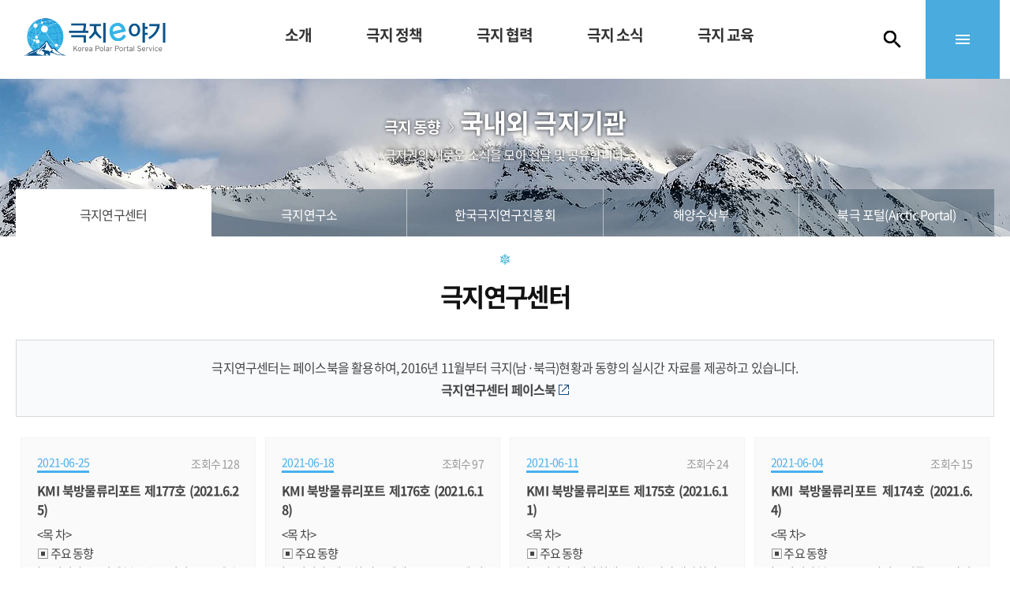

--- FILE ---
content_type: text/html;charset=UTF-8
request_url: https://www.koreapolarportal.or.kr/issue/polarRecentNews.do;jsessionid=596F6C72B7A7625AE81F9AA8403B1FC8
body_size: 48928
content:

<!DOCTYPE html>
<html lang="ko" >
	<head>
		<title>극지e야기 - 극지연구센터 페이스북</title>
		<meta name="title" content="극지e야기(극지이야기, KPoPS) 극지연구센터 페이스북">
		
<meta charset="UTF-8">
<meta http-equiv="X-UA-Compatible" content="IE=Edge">
<meta name="viewport" content="width=device-width, user-scalable=0, initial-scale=1.0, minimum-scale=1.0, maximum-scale=1.5, width=device-width" />

<title>극지e야기</title>
<link rel="canonical" href="http://http://www.koreapolarportal.or.kr/">
<meta name="robots" content="index,follow">

<!--소셜 미디어 공유 오픈 그래프-->
<meta property="og:locale" content="ko_KR">
<meta property="og:type" content="website">
<meta property="og:title" content="극지e야기, 극지이야기, KPoPS">
<meta property="og:description" content="극지e야기(극지이야기, KPoPS) 북극과 남극 등 극지권의 사회, 경제, 인문, 자연, 원주민 등에 대한 종합적인 정보를 제공합니다.">
<meta property="og:image" content="http://www.koreapolarportal.or.kr/images/common/logo.png">
<meta property="og:url" content="http://www.koreapolarportal.or.kr">

<link rel="shortcut icon" type="image/x-icon" href="/images/favicon.ico">
<meta name="title" content="극지e야기, 극지이야기, KPoPS">
<meta name="description" content="극지e야기(극지이야기, KPoPS) 북극과 남극 등 극지권의 사회, 경제, 인문, 자연, 원주민 등에 대한 종합적인 정보를 제공합니다.">
<meta name="author" content="billion21">







<!-- jQuery -->
<script src="/js/jquery/jquery-1.10.2.min.js;jsessionid=31966446437B4CB764BFAD6B07D5E7BB"></script>
<script src="/js/jquery/jquery-ui.min.js;jsessionid=31966446437B4CB764BFAD6B07D5E7BB"></script>
<script src="/js/jquery.anythingslider.js;jsessionid=31966446437B4CB764BFAD6B07D5E7BB?v=2021043001"></script>
<!-- <script src="/js/rolling.js;jsessionid=31966446437B4CB764BFAD6B07D5E7BB"></script> -->
<script src="/js/common.js;jsessionid=31966446437B4CB764BFAD6B07D5E7BB?v=2021043001"></script>
<script src="/js/utils.js;jsessionid=31966446437B4CB764BFAD6B07D5E7BB?v=2021043001"></script>

<!-- CSS -->
<link rel="stylesheet" type="text/css" href="/css/default.css;jsessionid=31966446437B4CB764BFAD6B07D5E7BB?v=2021043001" />
<link rel="stylesheet" type="text/css" href="/css/common.css;jsessionid=31966446437B4CB764BFAD6B07D5E7BB?v=2021043001" />
<link rel="stylesheet" type="text/css" href="/css/main.css;jsessionid=31966446437B4CB764BFAD6B07D5E7BB?v=2021043001" />
<link rel="stylesheet" type="text/css" href="/css/sub.css;jsessionid=31966446437B4CB764BFAD6B07D5E7BB?v=2021043001" />
<!-- <link rel="stylesheet" type="text/css" href="/css/anythingslider.css;jsessionid=31966446437B4CB764BFAD6B07D5E7BB?v=2021043001" /> -->
<link rel="stylesheet" type="text/css" href="/css/modal.css;jsessionid=31966446437B4CB764BFAD6B07D5E7BB?v=2021043001" /> <!-- 극지 앨범  -->
<link rel="stylesheet" type="text/css" href="/css/mainslide.css;jsessionid=31966446437B4CB764BFAD6B07D5E7BB?v=2021043001" /> <!-- 메인 슬라이드  -->

<!--  임시 -->
<link rel="stylesheet" href="/css/swiper.min.css;jsessionid=31966446437B4CB764BFAD6B07D5E7BB"/>
<!-- <link rel="stylesheet" href="/css/swiper_slider.css;jsessionid=31966446437B4CB764BFAD6B07D5E7BB" /> -->
<script src="/js/swiper.min.js;jsessionid=31966446437B4CB764BFAD6B07D5E7BB"></script>

<!--  팝업슬라이드 (김영민, 11.15) -->


<!-- Google tag (gtag.js) -->
<script async src="https://www.googletagmanager.com/gtag/js?id=G-EJW5WWFVE3"></script>
<script>
  window.dataLayer = window.dataLayer || [];
  function gtag(){dataLayer.push(arguments);}
  gtag('js', new Date());

  gtag('config', 'G-EJW5WWFVE3');
</script>

<!-- Naver API -->
<script type="text/javascript" src="//wcs.naver.net/wcslog.js"></script>
<script type="text/javascript">
if(!wcs_add) var wcs_add = {};
wcs_add["wa"] = "d9b62b364a01a0";
wcs_do();

function http2https() {
	if(document.location.protocol == 'http:' && document.location.href.indexOf('localhost') === -1 && document.location.href.indexOf('polar.kgis.kr') === -1 && document.location.href.indexOf('meisdev.kgis.co.kr') === -1 && document.location.href.indexOf('polarstory') === -1) {
		document.location.href = document.location.href.replace('https:', 'http:');
	}
}
function redirectDomain(){
	var pathname = window.location.pathname;
	var url = "https://polarstory.kr";
	
	
	if(window.location.host.indexOf('koreapolarportal') > 0){
		location.href = url + pathname;
		
	}else if (window.location.host.indexOf('polarstory') == 0)	{
		
	}else if(window.location.host.indexOf('koreapolarportal') == -1){
		location.href= url + pathname;
		
	}else if(window.location.host.indexOf('koreapolarportal') == 0){
		location.href= url + pathname;
		
		
	}
	

}
	$(document).ready(function() {
		
		//http2https();
		//redirectDomain();
	});
	
</script> 

	</head>

	<body>
		<header> 


<!-- Google tag (gtag.js) -->
<script async src="https://www.googletagmanager.com/gtag/js?id=G-EJW5WWFVE3"></script>
<script>
  window.dataLayer = window.dataLayer || [];
  function gtag(){dataLayer.push(arguments);}
  gtag('js', new Date());

  gtag('config', 'G-EJW5WWFVE3');
</script>
<script>
function http2https() {
	if(document.location.protocol == 'http:' && document.location.href.indexOf('localhost') === -1 && document.location.href.indexOf('polar.kgis.kr') === -1 && document.location.href.indexOf('meisdev.kgis.co.kr') === -1 && document.location.href.indexOf('polarstory') === -1) {
		document.location.href = document.location.href.replace('https:', 'http:');
	}
}
function redirectDomain(){
	var pathname = window.location.pathname;
	var url = "https://polarstory.kr";
	console.log(window.location.host.indexOf('koreapolarportal'));
	
	
	if(window.location.host.indexOf('koreapolarportal') > 0){
		location.href = url + pathname;
		
	}else if (window.location.host.indexOf('polarstory') == 0)	{
		
	}else if(window.location.host.indexOf('koreapolarportal') == -1){
		location.href= url + pathname;
		
	}else if(window.location.host.indexOf('koreapolarportal') == 0){
		location.href= url + pathname;
	}
	
	/*
	if(window.location.host.indexOf('koreapolarportal') > 0){
		location.href = url + pathname;
	}else if (window.location.host.indexOf('koreapolarportal') < 0){
		
	}
	*/
}
	$(document).ready(function() {
		//http2https();
		//redirectDomain();

		$('input[type="radio"]').css('-webkit-appearance', 'radio');
		//전체보기 메뉴
		//$(".overmap_nbg").load("../info/sitemap.do ul#gnavi");
		$(".overmap_nbg").append($("ul#gnavi").clone());

		//breadcrumb
		$(".subdepthc").click(function() {
			$(this).toggleClass("subdeptho");
		});

		// PC화면 메뉴
		$('#gnavi') && $('.gnb li.depth1').on("mouseenter", function(e) {
			e.preventDefault();
			$(this).children('.gnb_wrap').fadeIn(300);
		})
 		$('#gnavi') && $('.gnb li.depth1').mouseleave(function(e) {         
			e.preventDefault();
			$(this).children('.gnb_wrap').stop().fadeOut(300);
		});
		$('header .gnb li.depth1 > .gnb_wrap > .gnb_gnb > ul > li.depth2 > ul').mouseenter(function(e){
			$(this).parent().addClass("background");
		});
		$('header .gnb li.depth1 > .gnb_wrap > .gnb_gnb > ul > li.depth2').mouseleave(function(e){
			$(this).removeClass("background");
		});
		
		$('.menuIcon').click(function() {//PC화면 오른쪽 팝업 전체메뉴 overmap
			$(this).addClass("on");
			$('.overmap').css('display', 'block');
			$('.overmap li.depth1').children('.gnb_wrap').css('display', 'block');
		});
		$('.overmap_bbg, .overmap_close').click(function() {
			$(".menuIcon").removeClass("on");
			$('.overmap').css('display', 'none');
		});
		$('.searchIcon').click(function() {//검색버튼
			$('.search').slideToggle();
		});
		$('.search .btnClose').click(function() {
			$('.searchIcon').removeClass("on");
			$('.search').slideUp();
		});
		$(window).resize(function() { //반응형
			if ($(window).width() < 800) {
				$('.overmap').css('display', 'none');
			}
		});

		//모바일 화면 메뉴 menu_m
		$('.menu_m_btn').on('click', function() {
			$(this).toggleClass('close');
			$('.menu_m').toggleClass('opened');
			$('body').toggleClass('dimmed');
		});
		
		$('.menu_m_nbg_lnb .depth1 > span').click(function() { //depth1 클릭시
			$('#tnavi > li.listgroup').css("display","none");
			$(".depth1 > span").removeClass('on');
			//$("#tnavi > span").css("display","none");
			var name = $(this).attr('class'); 
			$(this).addClass('on');
			$("#tnavi").children('.'+name).css("display","block");
			$("#tnavi").children('.'+name).children('depth2').css("display","block"); //depth2열기
		});
		$('.menu_m_nbg_lnb .depth2').click(function() { //depth2 클릭시
			var isToggle = $(this).hasClass('on');
			$('.menu_m_nbg_lnb .depth2').removeClass('on');
			$('.menu_m_nbg_lnb .depth2 > ul').slideUp();

			if(isToggle === false) {
				$(this).children('ul').slideDown();
				$(this).addClass('on');
			}
		});
		

		
	}); //document ready
</script>

<div class="overmap">
	<div class="overmap_bbg"></div>	
	<div class="overmap_con">
		<div class="overmap_nbg"></div>
		<div class="overmap_close">
			<div></div>
		</div>
	</div>
</div>

<div class="top_gnb">
	<div class="wrap">
		<ul class="tl_nav">
			<div class="logo" style="display:flex;">
				<a href="/main/mainView.do;jsessionid=31966446437B4CB764BFAD6B07D5E7BB">
				<picture>
					<source srcset="/images/common/logo.png 1x, /images/common/logo.png 2x;jsessionid=31966446437B4CB764BFAD6B07D5E7BB">
					<img src="/images/common/logo.png;jsessionid=31966446437B4CB764BFAD6B07D5E7BB" alt="로고 홈으로" style="width:180px;">
				</picture>
				</a>
			</div>
		</ul>
		

<div class="gnb">
	<div class="gnb_bg"></div>
	<!-- js - display 변경 -->
		<!-- 모바일 메뉴 버튼, 로고 -->
		<div class="logo">
			<a href="/main/mainView.do;jsessionid=31966446437B4CB764BFAD6B07D5E7BB">
			<picture>
				<source srcset="/images/common/logo.png 1x, /images/common/logo.png 2x;jsessionid=31966446437B4CB764BFAD6B07D5E7BB">
				<img src="/images/common/logo.png;jsessionid=31966446437B4CB764BFAD6B07D5E7BB" alt="로고 홈으로">
			</picture>
			</a>
		</div>
		<button class="menu_m_btn">
			
		</button>
		<ul id="gnavi">
			<li class="depth1 list1" id="dept1"><a href="/info/kpopsIntro.do;jsessionid=31966446437B4CB764BFAD6B07D5E7BB"><span>소개</span></a>
			<div class="gnb_wrap">
				<div class="gnb_gnb">
				<div class="title">
					<h3>소개</h3>
 					<span>극지e야기 웹사이트 소개 및 극지에 대한 종합적인 정보를 제공합니다.</span>
<!--  					<div class="sub_img_1"></div>  -->
				</div>
				<ul>
					<!-- js - display 변경 -->
					<li class="depth2">
						<a href="/info/kpopsIntro.do;jsessionid=31966446437B4CB764BFAD6B07D5E7BB"><span>극지e야기 소개</span></a>
						<ul>
							<li class="depth3"><a href="/info/kpopsIntro.do;jsessionid=31966446437B4CB764BFAD6B07D5E7BB">극지e야기 소개</a></li>
							<li class="depth3"><a href="/info/kpopsFriends.do;jsessionid=31966446437B4CB764BFAD6B07D5E7BB">극지 친구들 소개</a></li>
							<li class="depth3"><a href="/storyAndContest/polarStory.do;jsessionid=31966446437B4CB764BFAD6B07D5E7BB">전문가기고</a></li>
							
							<li class="depth3"><a href="/info/polarDef.do;jsessionid=31966446437B4CB764BFAD6B07D5E7BB">극지 정의</a></li>
							<li class="depth3"><a href="/info/polarDic.do;jsessionid=31966446437B4CB764BFAD6B07D5E7BB">극지 용어집</a></li>
						</ul>
					</li>
				</ul>
				</div>
				</div>
			</li>
			<li class="depth1"><a href="/poli/lawsOfAntarctica.do;jsessionid=31966446437B4CB764BFAD6B07D5E7BB"><span>극지 정책</span> </a>
				<div class="gnb_wrap">
				<div class="gnb_gnb">
					<div class="title">
						<h3>극지 정책</h3>
						<span>극지와 관련된 국내외 법률 및 정책을 <br>안내해 드립니다.</span>
<!-- 						<div class="sub_img_1"></div> -->
					</div>
				<ul>
					<!-- js - display 변경 -->
					<li class="depth2 three"><a href="/poli/lawsOfAntarctica.do;jsessionid=31966446437B4CB764BFAD6B07D5E7BB"><span>국제법, 조약, 법률</span></a>
						<ul>
							<!-- <li class="depth3"><a href="/poli/antarcticaLaws.do;jsessionid=31966446437B4CB764BFAD6B07D5E7BB">국가별 법령</a></li> -->


						</ul>
					</li>
					<li class="depth2 three"><a href="/poli/polarCourtPlan.do;jsessionid=31966446437B4CB764BFAD6B07D5E7BB"><span>국내 정책</span> </a>
						<ul>
							

							
							<li class="depth3"><a href="/poli/polarCourtPlan.do;jsessionid=31966446437B4CB764BFAD6B07D5E7BB"><span>해양수산부</span> </a></li>
							<li class="depth3"><a href="/poli/msitPlan.do;jsessionid=31966446437B4CB764BFAD6B07D5E7BB"><span>과학기술정보통신부</span> </a></li>
							<li class="depth3"><a href="/poli/etcPlan.do;jsessionid=31966446437B4CB764BFAD6B07D5E7BB"><span>극지 유관부처</span> </a></li>
							<li class="depth3"><a href="/poli/scienceTech.do;jsessionid=31966446437B4CB764BFAD6B07D5E7BB"><span>기타 과학기술 정책 동향</span> </a></li>
						</ul></li>
					<li class="depth2 three"><a href="/poli/overseasRecent.do;jsessionid=31966446437B4CB764BFAD6B07D5E7BB"><span>해외 동향</span></a>
						<ul>


						</ul>
					</li>
					
					
				</ul></div></div></li>
				
				<!-- 극지협력 기존 메뉴  -->
			
				
				<!-- 극지협력 새메뉴  -->
				<li class="depth1"><a href="/coop/scar.do;jsessionid=31966446437B4CB764BFAD6B07D5E7BB"><span>극지 협력</span> </a>
					<div class="gnb_wrap">
					<div class="gnb_gnb">
						<div class="title">
							<h3>극지 협력</h3>
							<span>극지와 관련된 국제 협력 및 국내 활동을 <br>안내해 드립니다.</span>
<!-- 							<div class="sub_img_2"></div> -->
					</div>
					<ul>
						<li class="depth2 three"><a href="/coop/scar.do;jsessionid=31966446437B4CB764BFAD6B07D5E7BB"><span>남극국제협력</span></a>
							<ul>
								<li class="depth3"><a href="/coop/scar.do;jsessionid=31966446437B4CB764BFAD6B07D5E7BB">남극연구과학위원회(SCAR)</a></li>
								<li class="depth3"><a href="/coop/comnap.do;jsessionid=31966446437B4CB764BFAD6B07D5E7BB">국가남극프로그램운영자위원회(COMNAP)</a></li>
								<li class="depth3"><a href="/coop/ATCM.do;jsessionid=31966446437B4CB764BFAD6B07D5E7BB">남극조약협의 당사국회의(ATCM)</a></li>
								<li class="depth3"><a href="/coop/ccamlr.do;jsessionid=31966446437B4CB764BFAD6B07D5E7BB">남극해양생물자원 보존위원회(CCAMLR)</a></li>
								<li class="depth3"><a href="/coop/iaato.do;jsessionid=31966446437B4CB764BFAD6B07D5E7BB">국제 남극 관광 협회(IAATO)</a></li>
							</ul>
						</li>
						<li class="depth2 three"><a href="/coop/councilAll.do;jsessionid=31966446437B4CB764BFAD6B07D5E7BB"><span>북극국제협력</span> </a>
							<ul>
								<li class="depth3"><a href="/coop/councilAll.do;jsessionid=31966446437B4CB764BFAD6B07D5E7BB">북극이사회</a></li>
								
								<li class="depth3"><a href="/coop/arcticMulti.do;jsessionid=31966446437B4CB764BFAD6B07D5E7BB">북극양자협의회</a></li>
								<li class="depth3"><a href="/coop/arcticObserve.do;jsessionid=31966446437B4CB764BFAD6B07D5E7BB">한일중 북극협력대화(~2019)</a></li>
								<li class="depth3"><a href="/coop/arcticEconomCouncil.do;jsessionid=31966446437B4CB764BFAD6B07D5E7BB">북극경제이사회</a></li>
								<li class="depth3"><a href="/issue/arcticPortal.do;jsessionid=31966446437B4CB764BFAD6B07D5E7BB">북극 포털(Arctic Portal)</a></li>
							</ul>
						</li>
						<li class="depth2 three"><a href="/coop/APW2023.do;jsessionid=31966446437B4CB764BFAD6B07D5E7BB"><span>한국극지활동</span> </a>
							<ul>
								<li class="depth3"><a href="/coop/APW2023.do;jsessionid=31966446437B4CB764BFAD6B07D5E7BB">북극협력주간</a></li>
								<li class="depth3"><a href="/coop/KOARC.do;jsessionid=31966446437B4CB764BFAD6B07D5E7BB">한국북극연구컨소시엄(KoARC)</a></li>
								<li class="depth3"><a href="/coop/KAA6.do;jsessionid=31966446437B4CB764BFAD6B07D5E7BB">북극아카데미(KAA)</a></li>
								<li class="depth3"><a href="/coop/NPARC.do;jsessionid=31966446437B4CB764BFAD6B07D5E7BB">북태평양 북극연구기관 협의회(NPARC)</a></li>
								<li class="depth3"><a href="/coop/NPAC.do;jsessionid=31966446437B4CB764BFAD6B07D5E7BB">북태평양 북극 컨퍼런스(NPAC)</a></li>
								<li class="depth3"><a href="/issue/polestory.do;jsessionid=31966446437B4CB764BFAD6B07D5E7BB">한국극지연구진흥회(종료)</a></li>
							</ul>
						</li>
					</ul>
					</div>
					</div>
				</li>
					

				<!--극지협력 -->
			
							
			<li class="depth1"><a href="/news/polarLibrary.do;jsessionid=31966446437B4CB764BFAD6B07D5E7BB"><span>극지 소식</span></a>
				<div class="gnb_wrap">
					<div class="gnb_gnb">
						<div class="title">
							<h3>극지 소식</h3>
							<span>극지와 관련된 뉴스 & 이슈를 안내해 <br>드립니다.</span>
<!-- 							<div class="sub_img_3"></div> -->
						</div>
						
				<ul>
					<!-- js - display 변경 -->
					<li class="depth2"><a href="/news/polarLibrary.do;jsessionid=31966446437B4CB764BFAD6B07D5E7BB"><span>극지 도서관</span></a>
						<ul>
							<li class="depth3"><a href="/news/polarLibrary.do;jsessionid=31966446437B4CB764BFAD6B07D5E7BB">극지 도서관</a></li>
						</ul>
					</li>
					<li class="depth2"><a href="/news/polarPhotoList.do;jsessionid=31966446437B4CB764BFAD6B07D5E7BB"><span>극지 앨범</span></a>
						<ul>
							<li class="depth3"><a href="/news/polarPhotoList.do;jsessionid=31966446437B4CB764BFAD6B07D5E7BB">사진</a></li>
							<li class="depth3"><a href="/news/polarVideoList.do;jsessionid=31966446437B4CB764BFAD6B07D5E7BB">동영상</a></li>
						</ul>
					</li>
				
					<li class="depth2"><a href="/news/antarcticaWorlds.do;jsessionid=31966446437B4CB764BFAD6B07D5E7BB"><span>극지 소식지</span> </a>
						<ul>
							
							<li class="depth3"><a href="/news/antarcticaWorlds.do;jsessionid=31966446437B4CB764BFAD6B07D5E7BB">극지와 세계</a></li>
							<li class="depth3"><a href="/news/kopriPubMaterial.do;jsessionid=31966446437B4CB764BFAD6B07D5E7BB">Polar Issue Report</a></li>
							<li class="depth3"><a href="/news/infoGraphic.do;jsessionid=31966446437B4CB764BFAD6B07D5E7BB">인포그래픽</a></li>							
							<li class="depth3"><a href="/news/kopriEtc.do;jsessionid=31966446437B4CB764BFAD6B07D5E7BB">이 외 KOPRI 발간물</a></li>
							<li class="depth3"><a href="/news/domesticPublic2.do;jsessionid=31966446437B4CB764BFAD6B07D5E7BB">북극연구(배재대)</a></li>								
							<li class="depth3"><a href="/news/antarcticaNews.do;jsessionid=31966446437B4CB764BFAD6B07D5E7BB">극지해 소식(KMI)</a></li>													
							<li class="depth3"><a href="/issue/kmiInfor.do;jsessionid=31966446437B4CB764BFAD6B07D5E7BB">북극해운정보(KMI)</a></li>							
							<li class="depth3"><a href="/news/domesticPublic.do;jsessionid=31966446437B4CB764BFAD6B07D5E7BB">북극물류동향(영산대)</a></li>
							<li class="depth3"><a href="/news/antarcticaHuman.do;jsessionid=31966446437B4CB764BFAD6B07D5E7BB">극지와 사람</a></li>
							<li class="depth3"><a href="/news/beingNews.do;jsessionid=31966446437B4CB764BFAD6B07D5E7BB">빙.being.氷 소식지</a></li>
						</ul>
					</li>
					
					<li class="depth2"><a href="/news/polarPress.do;jsessionid=31966446437B4CB764BFAD6B07D5E7BB"><span>기관부처 보도자료</span> </a>
						<ul>
							<li class="depth3"><a href="/news/polarPress.do;jsessionid=31966446437B4CB764BFAD6B07D5E7BB">기관부처 보도자료</a></li>
						</ul>
					</li>
					
					<li class="depth2"><a href="/news/polarNotice.do;jsessionid=31966446437B4CB764BFAD6B07D5E7BB"><span>공지사항</span></a>
						<ul>
							<li class="depth3"><a href="/news/polarNotice.do;jsessionid=31966446437B4CB764BFAD6B07D5E7BB">공지사항</a></li>
						</ul>
					</li>
					<li class="depth2"><a href="/info/arcticIntro.do;jsessionid=31966446437B4CB764BFAD6B07D5E7BB"><span>극지 환경 및 생태계</span> </a>
						<ul>
							<li class="depth3"><a href="/info/arcticIntro.do;jsessionid=31966446437B4CB764BFAD6B07D5E7BB">북극</a></li>
							<li class="depth3"><a href="/info/antarcticaIntro.do;jsessionid=31966446437B4CB764BFAD6B07D5E7BB">남극</a></li>
						</ul>
					</li>
					
					<li class="depth2"><a href="/issue/arcticFishery.do;jsessionid=31966446437B4CB764BFAD6B07D5E7BB"><span>극지 산업</span></a>
						<ul>
							
							<li class="depth3"><a href="/issue/arcticFishery.do;jsessionid=31966446437B4CB764BFAD6B07D5E7BB">수산</a></li>
							
							<li class="depth3"><a href="/issue/arcticBusinessSeaway.do;jsessionid=31966446437B4CB764BFAD6B07D5E7BB">북극해항로</a></li>
							<li class="depth3"><a href="/issue/arcticBusinessResource.do;jsessionid=31966446437B4CB764BFAD6B07D5E7BB">자원개발</a></li>
						</ul>
					</li>
				</ul></div></div></li>
				<li class="depth1 list1" id="dept1"><a href="/news/polarAntarctica.do;jsessionid=31966446437B4CB764BFAD6B07D5E7BB"><span>극지 교육</span></a>
					<div class="gnb_wrap">
						<div class="gnb_gnb">
						<div class="title">
							<h3>극지 교육</h3>
		 					<span>극지에 대한 다양한 교육 정보들을 제공합니다.</span>
		<!--  					<div class="sub_img_1"></div>  -->
						</div>
						<ul>							
							<li class="depth2"><a href="/news/polarAntarctica.do;jsessionid=31966446437B4CB764BFAD6B07D5E7BB"><span>극지해 진출사</span></a>
								<ul>
									<li class="depth3"><a href="/news/polarAntarctica.do;jsessionid=31966446437B4CB764BFAD6B07D5E7BB">남극 극지진출</a></li>
									<li class="depth3"><a href="/news/polarNorthPole.do;jsessionid=31966446437B4CB764BFAD6B07D5E7BB">북극 극지진출</a></li>
									<li class="depth3"><a href="/news/polarKorea.do;jsessionid=31966446437B4CB764BFAD6B07D5E7BB">한국의 진출사</a></li>
									<li class="depth3"><a href="/news/polarExploration.do;jsessionid=31966446437B4CB764BFAD6B07D5E7BB">극지탐험가</a></li>
								</ul>
							</li>
							
							<li class="depth2"><a href="/rsrch/intrnOrganization.do;jsessionid=31966446437B4CB764BFAD6B07D5E7BB"><span>세계극지연구</span></a>
								<ul>
									<li class="depth3"><a href="/rsrch/intrnOrganization.do;jsessionid=31966446437B4CB764BFAD6B07D5E7BB">극지관련기구</a></li>
									<li class="depth3"><a href="/rsrch/intrnPolar.do;jsessionid=31966446437B4CB764BFAD6B07D5E7BB">국제극지의 해</a></li>
									<li class="depth3"><a href="/rsrch/intrnWorldResearch.do;jsessionid=31966446437B4CB764BFAD6B07D5E7BB">세계 연구현황</a></li>
								</ul>
							</li>
							
							<li class="depth2"><a href="/rsrch/koreaPolarSummary.do;jsessionid=31966446437B4CB764BFAD6B07D5E7BB"><span>한국극지연구</span></a>
								<ul>
									<li class="depth3"><a href="/rsrch/koreaPolarSummary.do;jsessionid=31966446437B4CB764BFAD6B07D5E7BB">개요</a></li>
									<li class="depth3"><a href="/rsrch/researchInfra.do;jsessionid=31966446437B4CB764BFAD6B07D5E7BB">연구 인프라</a></li>
									<li class="depth3"><a href="/rsrch/mainResearch.do;jsessionid=31966446437B4CB764BFAD6B07D5E7BB">주요연구</a></li>
									<li class="depth3"><a href="/rsrch/polarRelation.do;jsessionid=31966446437B4CB764BFAD6B07D5E7BB">극지관련기관</a></li>
								</ul>
							</li>
							<li class="depth2"><a href="/edu/theArcticEdu.do;jsessionid=31966446437B4CB764BFAD6B07D5E7BB"><span>북극의 이해</span></a>
								<ul>
									<li class="depth3"><a href="/edu/theArcticEdu.do;jsessionid=31966446437B4CB764BFAD6B07D5E7BB">북극 개요</a></li>
									<li class="depth3"><a href="/edu/peopleAndCulture.do;jsessionid=31966446437B4CB764BFAD6B07D5E7BB">사람과 문화</a></li>
									<li class="depth3"><a href="/edu/environScience.do;jsessionid=31966446437B4CB764BFAD6B07D5E7BB">환경과 과학</a></li>
									<li class="depth3"><a href="/edu/animalAndPlant.do;jsessionid=31966446437B4CB764BFAD6B07D5E7BB">동물과 식물</a></li>
									<li class="depth3"><a href="/edu/economyResource.do;jsessionid=31966446437B4CB764BFAD6B07D5E7BB">경제와 자원</a></li>
									<li class="depth3"><a href="/edu/policyGovernance.do;jsessionid=31966446437B4CB764BFAD6B07D5E7BB">정책과 거버넌스</a></li>									
								</ul>
							</li>
							
						</ul>
						</div>
						</div>
					</li>
				
					
					
					<!-- 
					<li class="depth2"><a href="/info/polarDic.do;jsessionid=31966446437B4CB764BFAD6B07D5E7BB"><span>극지 안내</span></a>
					<li class="depth3"><a href="/info/polarStatus.do;jsessionid=31966446437B4CB764BFAD6B07D5E7BB">극지 현황</a></li>
					
					<li class="depth3"><a href="/info/polarOrg.do;jsessionid=31966446437B4CB764BFAD6B07D5E7BB">극지 기구</a></li>
					<li class="depth2"><a href="/info/polarStatistics.do;jsessionid=31966446437B4CB764BFAD6B07D5E7BB"><span>극지 통계</span> </a></li>
					<li class="depth3"><a href="/info/arcticNews.do;jsessionid=31966446437B4CB764BFAD6B07D5E7BB">북극해 소식지</a></li>
					<li class="depth2"><a href="/info/polarOutline.do;jsessionid=31966446437B4CB764BFAD6B07D5E7BB"><span>극지 개요</span></a>
					<li class="depth2"><a href="/info/polarIntro.do;jsessionid=31966446437B4CB764BFAD6B07D5E7BB"><span>극지 안내</span> </a> 
					<li class="depth2"><a href="/info/polarNews.do;jsessionid=31966446437B4CB764BFAD6B07D5E7BB"><span>극지해 소식</span> </a>
					<li class="depth2"><a href="/issue/polarEconomy.do;jsessionid=31966446437B4CB764BFAD6B07D5E7BB"><span>극지 경제</span></a>
					<li class="depth2"><a href="/issue/polarResource.do;jsessionid=31966446437B4CB764BFAD6B07D5E7BB"><span>극지 자원</span> </a>
					<li class="depth2"><a href="/coop/arcticCouncil.do;jsessionid=31966446437B4CB764BFAD6B07D5E7BB"><span>북극 이사회</span></a>
					<li class="depth2"><a href="/coop/arcticCircleNations.do;jsessionid=31966446437B4CB764BFAD6B07D5E7BB"><span>북극권 국가</span> </a>
					<li class="depth2"><a href="/coop/globalOrg.do;jsessionid=31966446437B4CB764BFAD6B07D5E7BB"><span>국제협력기구</span> </a>
					<li class="depth2"><a href="/coop/polarTrain.do;jsessionid=31966446437B4CB764BFAD6B07D5E7BB"><span>극지 인력 양성</span> </a>
					<li class="depth2"><a href="/news/polarQnA.do;jsessionid=31966446437B4CB764BFAD6B07D5E7BB"><span>Q&amp;A</span></a></li>
					<li class="depth3"><a href="/coop/antarcticaTrain.do;jsessionid=31966446437B4CB764BFAD6B07D5E7BB">남극극지 인력양성</a></li>
					<li class="depth3"><a href="/issue/arcticInfra.do;jsessionid=31966446437B4CB764BFAD6B07D5E7BB">북극 인프라</a></li>
					<li class="depth3"><a href="/issue/arcticRnD.do;jsessionid=31966446437B4CB764BFAD6B07D5E7BB">북극 자원개발</a></li>
					-->
		</ul>
</div>

		<ul class="tr_nav">
			
			
			
				
				
				
			
			
			
			<li><div class="searchIcon"></div></li>
			<li><div class="menuIcon"></div></li>
		</ul>
	</div>
</div>

<script>
	function fn_search(num) {
		event.preventDefault();
		var keyword;
		var form_id;
		if(num == 1) {
			keyword = $('#searchText').val();
			form_id = 'submitForMobile';
		} else {
			keyword = $('#searchTxt').val();
			form_id = 'submitForDesktop';
		}
		
		$("#KEYWORD").remove();
		
		keyword = keyword.replace(/</gi, "&lt;").replace(/>/gi, "&gt;");
		keyword = keyword.replace(/'/gi, "&quot;").replace(/"/gi, '&#39;');
		keyword = keyword.replace("confirm(",""); 
		
		var comSubmit = new ComSubmit(form_id);
		comSubmit.setUrl("/main/search.do;jsessionid=31966446437B4CB764BFAD6B07D5E7BB");
		comSubmit.addParam("KEYWORD", keyword);
		comSubmit.submit();
	}
</script>

<div class="search">
	<form id="submitForDesktop" onsubmit="return false">
		<input type="search" placeholder="회의, 조약, 동향 등을 검색해보세요" id="searchTxt" onkeypress="if(event.keyCode == 13) {fn_search(2); return false;}" class=""> 
		<label>
			<input type="image" src="/images/common/search.png;jsessionid=31966446437B4CB764BFAD6B07D5E7BB" alt="검색버튼" onclick="fn_search(2); return false;">
		</label>
	</form>
</div>

<div class="menu_m">
	<!-- 모바일 메뉴 -->
	
		<div class="menu_m_nbg_top">
			<form id="submitForMobile" onsubmit="return false">
				<label for="searchText" class="a11y_hidden">검색어 입력</label>
				<input type="search" placeholder="회의, 조약, 동향 등을 검색해보세요." id="searchText" onkeypress="if(event.keyCode == 13) {fn_search(1); return false;}" class=""> 
				<button type="sunmit" onclick="fn_search(1); return false;" class="btn_search">
					<img src="/images/header/ico-h-24-search.svg;jsessionid=31966446437B4CB764BFAD6B07D5E7BB" alt="검색" />
				</button>
			</form>
			
			<!--<span>극지e야기 전체메뉴</span>-->
			
		</div>
		
		<div class="menu_m_nbg_lnb">
			<ul id="tnavi" class="clearfix">
				<li class="depth1">
					<span class="list1 on">소개</span>
					<span class="list2">극지정책</span>
					<span class="list3">극지협력</span>
					<span class="list4">극지소식</span>
					<span class="list5">극지교육</span>
				</li>
				<li class="listgroup list1" style="display:block;">
					<ul>
						<li class="depth2"><span>극지e야기 소개</span>
							<ul>
							<li class="depth3"><a href="/info/kpopsIntro.do;jsessionid=31966446437B4CB764BFAD6B07D5E7BB">극지e야기 소개</a></li>
							<li class="depth3"><a href="/info/kpopsFriends.do;jsessionid=31966446437B4CB764BFAD6B07D5E7BB">극지 친구들 소개</a></li>
							<li class="depth3"><a href="/storyAndContest/polarStory.do;jsessionid=31966446437B4CB764BFAD6B07D5E7BB">전문가기고</a></li>
							
							<li class="depth3"><a href="/info/polarDef.do;jsessionid=31966446437B4CB764BFAD6B07D5E7BB">극지 정의</a></li>
							<li class="depth3"><a href="/info/polarDic.do;jsessionid=31966446437B4CB764BFAD6B07D5E7BB">극지 용어집</a></li>
							</ul>
						</li>																
					</ul>
				</li>
				<li class="listgroup list2">
					
					<ul>					
						<li class="depth2"><span>국제법, 조약, 법률</span>
<!-- 							<ul> -->


<!-- 							</ul> -->
						</li>
						<li class="depth2"><span>국내 정책</span>
							<ul>

								<li class="depth3"><a href="/poli/polarCourtPlan.do;jsessionid=31966446437B4CB764BFAD6B07D5E7BB"><span>해양수산부</span> </a></li>
								<li class="depth3"><a href="/poli/msitPlan.do;jsessionid=31966446437B4CB764BFAD6B07D5E7BB"><span>과학기술정보통신부</span> </a></li>
								<li class="depth3"><a href="/poli/etcPlan.do;jsessionid=31966446437B4CB764BFAD6B07D5E7BB"><span>극지 유관부처</span> </a></li>
								<li class="depth3"><a href="/poli/scienceTech.do;jsessionid=31966446437B4CB764BFAD6B07D5E7BB"><span>기타 과학기술 정책 동향</span> </a></li>
							</ul>
						</li>
						<li class="depth2"><span>해외 동향</span>
<!-- 							<ul> -->


<!-- 							</ul> -->
						</li>						
					</ul>
				</li>
				<li class="listgroup list3">
					<ul>
						<li class="depth2"><span>남극국제협력</span>
							<ul>
								<li class="depth3"><a href="/coop/scar.do;jsessionid=31966446437B4CB764BFAD6B07D5E7BB">남극연구과학위원회(SCAR)</a></li>
								<li class="depth3"><a href="/coop/comnap.do;jsessionid=31966446437B4CB764BFAD6B07D5E7BB">국가남극프로그램운영자위원회(COMNAP)</a></li>
								<li class="depth3"><a href="/coop/ATCM.do;jsessionid=31966446437B4CB764BFAD6B07D5E7BB">남극조약협의 당사국회의(ATCM)</a></li>
								<li class="depth3"><a href="/coop/ccamlr.do;jsessionid=31966446437B4CB764BFAD6B07D5E7BB">남극해양생물자원 보존위원회(CCAMLR)</a></li>
								<li class="depth3"><a href="/coop/iaato.do;jsessionid=31966446437B4CB764BFAD6B07D5E7BB">국제 남극 관광 협회(IAATO)</a></li>
							</ul>
						</li>
						<li class="depth2"><span>북극국제협력</span>
							<ul>
								<li class="depth3"><a href="/coop/orgLatestActs.do;jsessionid=31966446437B4CB764BFAD6B07D5E7BB">북극이사회</a></li>
								<li class="depth3"><a href="/coop/arcticEconomCouncil.do;jsessionid=31966446437B4CB764BFAD6B07D5E7BB">북극경제이사회</a></li>
								<li class="depth3"><a href="/coop/arcticMulti.do;jsessionid=31966446437B4CB764BFAD6B07D5E7BB">북극양자협의회</a></li>
								<li class="depth3"><a href="/coop/arcticObserve.do;jsessionid=31966446437B4CB764BFAD6B07D5E7BB">한일중 북극협력대화(~2019)</a></li>
								<li class="depth3"><a href="/issue/arcticPortal.do;jsessionid=31966446437B4CB764BFAD6B07D5E7BB">북극 포털(Arctic Portal)</a></li>
							</ul>
						</li>
						<li class="depth2"><span>한국극지활동</span>
							<ul>
								<li class="depth3"><a href="/coop/APW2023.do;jsessionid=31966446437B4CB764BFAD6B07D5E7BB">북극협력주간</a></li>
								<li class="depth3"><a href="/coop/KOARC.do;jsessionid=31966446437B4CB764BFAD6B07D5E7BB">한국북극연구컨소시엄(KoARC)</a></li>
								<li class="depth3"><a href="/coop/KAA6.do;jsessionid=31966446437B4CB764BFAD6B07D5E7BB">북극아카데미(KAA)</a></li>
								<li class="depth3"><a href="/coop/NPARC.do;jsessionid=31966446437B4CB764BFAD6B07D5E7BB">북태평양 북극연구기관 협의회(NPARC)</a></li>
								<li class="depth3"><a href="/coop/NPAC.do;jsessionid=31966446437B4CB764BFAD6B07D5E7BB">북태평양 북극 컨퍼런스(NPAC)</a></li>
								<li class="depth3"><a href="/issue/polestory.do;jsessionid=31966446437B4CB764BFAD6B07D5E7BB">한국극지연구진흥회(종료)</a></li>
							</ul>
						</li>
				</ul>
				
				<!--<li class="listgroup list5">
					<ul>
						<li class="depth2"><span>북극</span>
							<ul>
								<li class="depth3"><a href="/stat/arcticPoliStat.do;jsessionid=31966446437B4CB764BFAD6B07D5E7BB">정책자료</a></li>
							</ul>
						</li>
					</ul></li>-->
				<li class="listgroup list4">
					<ul>
						<li class="depth2"><span>극지 도서관</span>
							<ul>
								<li class="depth3"><a href="/news/polarLibrary.do;jsessionid=31966446437B4CB764BFAD6B07D5E7BB">극지 도서관</a></li>
							</ul>
						</li>
						<li class="depth2"><span>극지 앨범</span>
							<ul>
								<li class="depth3"><a href="/news/polarPhotoList.do;jsessionid=31966446437B4CB764BFAD6B07D5E7BB">사진</a></li>
								<li class="depth3"><a href="/news/polarVideoList.do;jsessionid=31966446437B4CB764BFAD6B07D5E7BB">동영상</a></li>
							</ul>
						</li>
					
						<li class="depth2"><span>극지 주요 행사일정</span>
							<ul>
								<li class="depth3"><a href="/news/polarSchedule.do;jsessionid=31966446437B4CB764BFAD6B07D5E7BB">극지 주요 행사일정</a></li>
							</ul>
						</li>
						
						<li class="depth2"><span>극지 소식지</span>
							<ul>
								<li class="depth3"><a href="/news/antarcticaWorlds.do;jsessionid=31966446437B4CB764BFAD6B07D5E7BB">극지와 세계</a></li>
								<li class="depth3"><a href="/news/kopriPubMaterial.do;jsessionid=31966446437B4CB764BFAD6B07D5E7BB">Polar Issue Report</a></li>
								<li class="depth3"><a href="/news/infoGraphic.do;jsessionid=31966446437B4CB764BFAD6B07D5E7BB">인포그래픽</a></li>							
								<li class="depth3"><a href="/news/kopriEtc.do;jsessionid=31966446437B4CB764BFAD6B07D5E7BB">이 외 KOPRI 발간물</a></li>
								<li class="depth3"><a href="/news/domesticPublic2.do;jsessionid=31966446437B4CB764BFAD6B07D5E7BB">북극연구(배재대)</a></li>								
								<li class="depth3"><a href="/news/antarcticaNews.do;jsessionid=31966446437B4CB764BFAD6B07D5E7BB">극지해 소식(KMI)</a></li>													
								<li class="depth3"><a href="/issue/kmiInfor.do;jsessionid=31966446437B4CB764BFAD6B07D5E7BB">북극해운정보(KMI)</a></li>							
								<li class="depth3"><a href="/news/domesticPublic.do;jsessionid=31966446437B4CB764BFAD6B07D5E7BB">북극물류동향(영산대)</a></li>
								<li class="depth3"><a href="/news/antarcticaHuman.do;jsessionid=31966446437B4CB764BFAD6B07D5E7BB">극지와 사람</a></li>
								<li class="depth3"><a href="/news/beingNews.do;jsessionid=31966446437B4CB764BFAD6B07D5E7BB">빙.being.氷 소식지</a></li>
							</ul>
						</li>
						
						<li class="depth2"><span>기관부처 보도자료</span>
							<ul>
								<li class="depth3"><a href="/news/polarPress.do;jsessionid=31966446437B4CB764BFAD6B07D5E7BB">기관부처 보도자료</a></li>
							</ul>
						</li>
						
						<li class="depth2"><span>공지사항</span>
							<ul>
								<li class="depth3"><a href="/news/polarNotice.do;jsessionid=31966446437B4CB764BFAD6B07D5E7BB">공지사항</a></li>
							</ul>
						</li>
						
						<li class="depth2"><span>극지 환경 및 생태계</span>
							<ul>
								<li class="depth3"><a href="/info/arcticIntro.do;jsessionid=31966446437B4CB764BFAD6B07D5E7BB">북극 소개</a></li>
								<li class="depth3"><a href="/info/antarcticaIntro.do;jsessionid=31966446437B4CB764BFAD6B07D5E7BB">남극 소개</a></li>
							</ul>
						</li>
						
						<li class="depth2"><span>극지 산업</span>
							<ul>
								
								<li class="depth3"><a href="/issue/arcticFishery.do;jsessionid=31966446437B4CB764BFAD6B07D5E7BB">수산</a></li>
								
								<li class="depth3"><a href="/issue/arcticBusinessSeaway.do;jsessionid=31966446437B4CB764BFAD6B07D5E7BB">북극해항로</a></li>
								<li class="depth3"><a href="/issue/arcticBusinessResource.do;jsessionid=31966446437B4CB764BFAD6B07D5E7BB">자원개발</a></li>
							</ul>
						</li>
					</ul>
				</li>
				
				<li class="listgroup list5">				 	
					<ul>
						<li class="depth2"><span>극지해 진출사</span>
						<ul>
							<li class="depth3"><a href="/news/polarAntarctica.do;jsessionid=31966446437B4CB764BFAD6B07D5E7BB">남극 극지진출</a></li>
							<li class="depth3"><a href="/news/polarNorthPole.do;jsessionid=31966446437B4CB764BFAD6B07D5E7BB">북극 극지진출</a></li>
							<li class="depth3"><a href="/news/polarKorea.do;jsessionid=31966446437B4CB764BFAD6B07D5E7BB">한국의 진출사</a></li>
							<li class="depth3"><a href="/news/polarExploration.do;jsessionid=31966446437B4CB764BFAD6B07D5E7BB">극지탐험가</a></li>
						</ul>
						</li>
						
						<li class="depth2"><span>세계극지연구</span>
							<ul>
								<li class="depth3"><a href="/rsrch/intrnOrganization.do;jsessionid=31966446437B4CB764BFAD6B07D5E7BB">극지관련기구</a></li>
								<li class="depth3"><a href="/rsrch/intrnPolar.do;jsessionid=31966446437B4CB764BFAD6B07D5E7BB">국제극지의 해</a></li>
								<li class="depth3"><a href="/rsrch/intrnWorldResearch.do;jsessionid=31966446437B4CB764BFAD6B07D5E7BB">세계 연구현황</a></li>
							</ul>
						</li>
						
						<li class="depth2"><span>한국극지연구</span>
							<ul>
								<li class="depth3"><a href="/rsrch/koreaPolarSummary.do;jsessionid=31966446437B4CB764BFAD6B07D5E7BB">개요</a></li>
								<li class="depth3"><a href="/rsrch/researchInfra.do;jsessionid=31966446437B4CB764BFAD6B07D5E7BB">연구 인프라</a></li>
								<li class="depth3"><a href="/rsrch/mainResearch.do;jsessionid=31966446437B4CB764BFAD6B07D5E7BB">주요연구</a></li>
								<li class="depth3"><a href="/rsrch/polarRelation.do;jsessionid=31966446437B4CB764BFAD6B07D5E7BB">극지관련기관</a></li>
							</ul>
						</li>
						
						<li class="depth2"><span>북극</span>
							<ul>
								<li class="depth3"><a href="/edu/theArcticEdu.do;jsessionid=31966446437B4CB764BFAD6B07D5E7BB">북극 개요</a></li>
								<li class="depth3"><a href="/edu/peopleAndCulture.do;jsessionid=31966446437B4CB764BFAD6B07D5E7BB">사람과 문화</a></li>
								<li class="depth3"><a href="/edu/environScience.do;jsessionid=31966446437B4CB764BFAD6B07D5E7BB">환경과 과학</a></li>
								<li class="depth3"><a href="/edu/animalAndPlant.do;jsessionid=31966446437B4CB764BFAD6B07D5E7BB">동물과 식물</a></li>
								<li class="depth3"><a href="/edu/economyResource.do;jsessionid=31966446437B4CB764BFAD6B07D5E7BB">경제와 자원</a></li>
								<li class="depth3"><a href="/edu/policyGovernance.do;jsessionid=31966446437B4CB764BFAD6B07D5E7BB">정책과 거버넌스</a></li>		
							</ul>
						</li>			
					</ul>
				</li>
			</ul>
		</div>
		
</div></header>

		<main class="issue">
			
<div class="sub_visual">
	<div class="wrap">
		<div class="sub_title">
			<h2>극지 동향<span id="pageTitle"></span></h2>
			<p>극지권의 새로운 소식을 모아 전달 및 공유합니다.</p>
		</div>
	</div>
	<div class="breadcrumb">
		<div class="wrap">
			<ul class="location">
				<li class="arcticEnviro" style="display:none;"><a href="/info/arcticIntro.do;jsessionid=31966446437B4CB764BFAD6B07D5E7BB">북극 소개</a></li>
				
				<li class="arcticEnviro" style="display:none;border-right:0;"><a href="/info/antarcticaIntro.do;jsessionid=31966446437B4CB764BFAD6B07D5E7BB">남극 소개</a></li>
				
				
				
				
				
				<li class="arcticSeaRoute" style="display:none;"><a href="/issue/arcticFishery.do;jsessionid=31966446437B4CB764BFAD6B07D5E7BB">수산</a></li>
				<li class="arcticSeaRoute" style="display:none;border-right:0;"><a href="/issue/arcticBusinessSeaway.do;jsessionid=31966446437B4CB764BFAD6B07D5E7BB">북극해항로</a></li>
				<li class="arcticSeaRoute" style="display:none;border-right:0;"><a href="/issue/arcticBusinessResource.do;jsessionid=31966446437B4CB764BFAD6B07D5E7BB">자원개발</a></li>
				
				<li class="polarRecentNews" style="display:none;"><a href="/issue/polarRecentNews.do;jsessionid=31966446437B4CB764BFAD6B07D5E7BB">극지연구센터</a></li>
				<li class="polarRecentNews" style="display:none;"><a href="/issue/kopriblog.do;jsessionid=31966446437B4CB764BFAD6B07D5E7BB">극지연구소</a></li>
				<li class="polarRecentNews" style="display:none;"><a href="/issue/polestory.do;jsessionid=31966446437B4CB764BFAD6B07D5E7BB">한국극지연구진흥회</a></li>
				<li class="polarRecentNews" style="display:none;"><a href="/issue/mofPress.do;jsessionid=31966446437B4CB764BFAD6B07D5E7BB">해양수산부</a></li>
				<li class="polarRecentNews" style="display:none;border-right:0;"><a href="/issue/arcticPortal.do;jsessionid=31966446437B4CB764BFAD6B07D5E7BB">북극 포털(Arctic Portal)</a></li>
			</ul>
		</div>
	</div>
</div>

<script type="text/javascript">
$(document).ready(function() {	
	var page_menu = {
			"arcticIntro":0,
			"arcticEcoInfo":0,
			"arcticFisheryInfo":0,
			"arcticDevInfo":0,
			"arcticSearouteInfo":0,
			"arcticNativeInfo":0,
			"arcticEnviro":0,
			"antarcticaIntro":1,
			"antarcticaEcoInfo":1,
			"arcticEcosystem":1,
			"antarcticaEnviro":1,
			"antarcticaEcosystem":1,
			/* "arcticSeaRoute":0, */
			"arcticFishery":0,
			/* "arcticPort":1,
			"arcticLogics":2, */
			/* "arcticBusiness":3, */
			"arcticBusinessSeaway":1,
			"arcticBusinessResource":2,
			"polarRecentNews":0,
			"kopriblog":1,
			"polestory":2,
			"mofPress":3,
			"arcticPortal":4,
			};
	
	var url = window.location.href;
	url = url.split("/");
	url = url.slice(-1)[0];
	url = url.split(".");
	url = url[0];
	
	var depth2;

	// 4DEPTH까지 메뉴 카테고리 정리 (10.19 김영민)
	if(url == "arcticIntro"||
		url == "arcticEcoInfo"||url == "arcticFisheryInfo"||url == "arcticDevInfo"||url == "arcticDevInfo"||url == "arcticSearouteInfo"||url == "arcticNativeInfo"||
		url == "antarcticaIntro" || url == "antarcticaEcoInfo" || url == "arcticEnviro" || url == "arcticEcosystem") {
		depth2 = ".arcticEnviro";
		$("#pageTitle").text("극지 환경 및 생태계");
	} else if(url == "arcticFishery" || url == "arcticBusinessResource" || url == "arcticBusinessSeaway") {
		depth2 = ".arcticSeaRoute";
		$("#pageTitle").text("극지 산업");
	} else if(url == "polarRecentNews" || url == "kopriblog" || url == "polestory" || url == "mofPress" || url == "arcticPortal"){
		depth2 = ".polarRecentNews";
		$("#pageTitle").text("국내외 극지기관");
	} 
	
	$(depth2).css('display', 'block').eq(page_menu[url]).addClass("active");
});
</script>

			<div class="content">
				<div class="sec_area">
					<div class="wrap">
						<h1 class="sec_tit">극지연구센터</h1>
						<div class="norcon">
							<div class="row01">
								극지연구센터는 페이스북을 활용하여, 2016년 11월부터 극지(남·북극)현황과 동향의 실시간 자료를 제공하고 있습니다.<br>
								<b><a href="https://ko-kr.facebook.com/kmipolar/" target="_blank">극지연구센터 페이스북 <img src="/images/sub/btn-newgo.png;jsessionid=31966446437B4CB764BFAD6B07D5E7BB" alt="새창으로 바로가기"></a> </b>
							</div>
							
							<ul id="RSSboard" class="fb_board">
							</ul>
							
						</div><!-- norcon -->
					</div><!-- wrap -->

					<div id="PAGE_NAVI" class="paging"></div>
					<input type="hidden" id="PAGE_INDEX" name="PAGE_INDEX" />
					<input type="hidden" id="PAGE_ROW" name="PAGE_ROW" />
				</div><!-- sec_area -->
			</div><!-- /content -->
		</main>
		<footer>

<form id="commonForm" name="commonForm"></form>
<div class="wrap">
	<ul class="fmenu">

	<li><a class="cursor" href="/info/sitemap.do;jsessionid=31966446437B4CB764BFAD6B07D5E7BB">사이트맵</a></li>
	<!-- <li><a class="cursor" href="http://en.koreapolarportal.or.kr/main/mainView.do" target="_blank" title="새창으로 열림">ENGLISH</a></li> -->
	</ul>
	<p>(48789) 부산광역시 동구 중앙대로 361번길 14(수정동) 아이엠빌딩 해양수산부<br>
		위탁관리기관 : (21990) 인천시 연수구 송도미래로 26 (한국해양과학기술원 부설 극지연구소)</p>
	<p class="copyright">Copyright ⓒ Korea Polar Portal Service. All rights reserved.</p>
</div>
</footer>

	</body>
</html>
<script>
$(document).ready(function() {
	$("#PAGE_ROW").val(12); //페이지당 출력할 게시글 수
	if("" != ""){
		fn_loadPage("");
	} else {
		fn_loadPage(1);
	}
});

function fn_loadPage(pageNo) {
	$("#PAGE_INDEX").val(pageNo);
	var comAjax = new ComAjax();
	comAjax.setUrl("/issue/html/facebook.do;jsessionid=31966446437B4CB764BFAD6B07D5E7BB");
	comAjax.setCallback("fn_jsonParsing");
	comAjax.addParam("PAGE_INDEX", pageNo);
	comAjax.addParam("PAGE_ROW", $("#PAGE_ROW").val());
	comAjax.ajax();
}

function fn_jsonParsing(data) {
	var total = data.TOTAL;//총 게시글 수
	var body = $("#RSSboard");
	body.empty();
	body.append("<img id='loading-image' src='/images/loading.gif;jsessionid=31966446437B4CB764BFAD6B07D5E7BB' alt='Loading...' />");

	if(total > 0){
		var params = {
			divId : "PAGE_NAVI",
			pageIndex : "PAGE_INDEX",
			totalCount : total,
			eventName : "fn_loadPage",
			recordCount : $("#PAGE_ROW").val()
		};
		gfn_renderPaging(params);//페이지 구성 common.js
		
		var str = "";
		var idx = 0;
		$.each(data.list, function(key, value) {
			if(idx >= 24) return false;
			str += ""
				+ "<a href='javascript:void(0);' onclick='fn_facebookHref(\"" + value.ID + "\",\"" + value.PST_NUM + "\");'>"
				+ "<li>"
				+ "<span class='writer'>" + value.WR_DATE + "</span>"
				+ "<span class='date'>조회수 " + value.HITS + "</span>"
// 				+ "<a href=\"https://www.facebook.com/kmipolar/posts/" + value.id + "\" target=\"_blank\" title=\"새창열림\">"
				+ "<span class='title'>" + value.TIT + "</span>"
				+ "<span class='t_content'>" + value.CONT + "</span>"
				+ "</li>"
				+ "</a>"
				;
				
			idx++;
		});
		
		body.append(str);
	}else{
		var str = "<li class='col'>"
				+ "<span class='item_img'>조회된 결과가 없습니다.</span>"
				+ "</li>";
		body.append(str);
		$("#PAGE_NAVI").empty();
	}
	$("#loading-image").hide();
}

function fn_facebookHref(id, pst_num) {
	$.ajax({
		url : "/issue/updateViewHitsFB.do;jsessionid=31966446437B4CB764BFAD6B07D5E7BB",
		type : "POST",
		data : {
			"PAGE_INDEX" : $("#PAGE_INDEX").val()
			, "BRD_ID" : "FBS1"
			, "PST_NUM" : pst_num
		},
		async : false,
		success : function(data, status) {
			window.open('https://www.facebook.com/1278566768860940/posts/' + id, '_blank');
			fn_loadPage($("#PAGE_INDEX").val());
		},
		error: function(e){}
	});
}
</script>


--- FILE ---
content_type: text/css
request_url: https://www.koreapolarportal.or.kr/css/default.css;jsessionid=31966446437B4CB764BFAD6B07D5E7BB?v=2021043001
body_size: 4232
content:
@charset "UTF-8";

/*@import url(https://fonts.googleapis.com/earlyaccess/notosanskr.css);*/
/* 웹폰트 출처: https://github.com/sangwoobae/noto-sans-korean-webfont */

@font-face {
  font-family: 'Noto Sans Korean';
  font-style: normal;
  font-weight: 300;
  src: local('Noto Sans Korean Thin');
  src: url('font/NotoSans-Thin.eot');
  src: url('font/NotoSans-Thin.eot?#iefix') format('embedded-opentype'),
      url('font/NotoSans-Thin.woff2') format('woff2'),
      url('font/NotoSans-Thin.woff') format('woff');
}
@font-face {
  font-family: 'Noto Sans Korean';
  font-style: normal;
  font-weight: 400;
  src: local('Noto Sans Korean Regular');
  src: url('font/NotoSans-Regular.eot');
  src: url('font/NotoSans-Regular.eot?#iefix') format('embedded-opentype'),
      url('font/NotoSans-Regular.woff2') format('woff2'),
      url('font/NotoSans-Regular.woff') format('woff');
}
@font-face {
  font-family: 'Noto Sans Korean';
  font-style: normal;
  font-weight: 500;
  src: local('Noto Sans Korean Medium');
  src: url('font/NotoSans-Medium.eot');
  src: url('font/NotoSans-Medium.eot?#iefix') format('embedded-opentype'),
      url('font/NotoSans-Medium.woff2') format('woff2'),
      url('font/NotoSans-Medium.woff') format('woff');
}
@font-face {
  font-family: 'Noto Sans Korean';
  font-style: normal;
  font-weight: 700;
  src: local('Noto Sans Korean Bold');
  src: url('font/NotoSans-Bold.eot');
  src: url('font/NotoSans-Bold.eot?#iefix') format('embedded-opentype'),
      url('font/NotoSans-Bold.woff2') format('woff2'),
      url('font/NotoSans-Bold.woff') format('woff');
}


html, body { width:100%; height:100%; }

/* reset style */
article,aside,details,figcaption,figure,footer,header,main,menu,nav,section,summary{display:block;}
audio,canvas,progress,video{display:inline-block;}
html,body,div,p,h1,h2,h3,h4,h5,h6,dl,dt,dd,ol,ul,li,blockquote,pre,button,fieldset,form,legend,table,caption,tbody,tfoot,thead,tr,th,td,iframe,article,aside,canvas,details,embed,figure,figcaption,header,footer,menu,nav,section,summary,audio,video{margin:0;padding:0;border:0;font-size:inherit;font-family:inherit;vertical-align:baseline;}

img { -webkit-perspective: 1; }

img,fieldset{border:none;}
figure,figcaption{margin:0;padding:0;}
b,strong{font-weight:600;}
em,dfn,cite,address,i{font-style:normal;}
mark{background-color:#ff0;color:#000;}
small{font-size:90%;}
sup,sub{position:relative;font-size: 0.9em;line-height:0;vertical-align:baseline;}
sub{bottom:-0.25em;}
sup{top:-0.5em;}
del{text-decoration: line-through;}
label{cursor:pointer;}

ol,ul,li{list-style:none;}
table{border-collapse:separate;/*border-collapse:collapse;*/border-spacing:0;}
caption{position:absolute;width:1px;height:1px;margin:0;padding:0;background:none;font-size:3px;color:transparent;line-height:0;}
legend{position:absolute;width:1px;height:1px;margin:0;padding:0;background:none;font-size:3px;color:transparent;line-height:0;}
hr{visibility:hidden;overflow:hidden;position:absolute;height:0;width:0;font-size:0;}

.clearfix:after{display:block;visibility:hidden;clear:both;content:".";overflow:hidden;width:0;height:0;font-size:0;line-height:0;}
.clearfix{display:inline-block;}
.clearfix{display:block;}
.clear{clear:both;}
.hide{display:none;}
.skip{position:absolute;width:1px;height:1px;margin:0;padding:0;background:none;font-size:3px;color:transparent;line-height:0;}

/* 입력 form */
input{font-size:inherit;font-family:inherit;color:inherit;vertical-align:middle;padding:5px 10px;}
input[type="file"]{border:none;}
input[type="radio"],input[type="checkbox"]{border:none;}
button{text-transform:none;vertical-align: middle;}
button,[type="button"],[type="reset"],[type="submit"]{background-color:transparent;cursor: pointer;padding:5px 10px;}
select{font-size:inherit;font-family:inherit;color:inherit;text-transform:none;vertical-align:middle;padding:5px 10px;}
textarea{font-size:inherit;font-family:inherit;color:inherit;vertical-align:middle;resize:none;}
input[disabled="disabled"]{background-color:#ebebeb;color:#959595;}
select[disabled="disabled"]{background-color:#ebebeb;color:transparent;}

* {box-sizing:border-box;}



--- FILE ---
content_type: text/css
request_url: https://www.koreapolarportal.or.kr/css/common.css;jsessionid=31966446437B4CB764BFAD6B07D5E7BB?v=2021043001
body_size: 43417
content:
@charset "UTF-8";
/* (주)빌리언21 한은정 - 2018-07 */
/* (주)빌리언21 박진주 - 2019-11 */
body{position:relative;font-size:16px;line-height:1.6em;color:#464646; 
	font-family: 'Noto Sans Korean', Helvetica, AppleSDGothicNeo, 'Open Sans', 'Malgun Gothic','맑은 고딕', Dotum, '돋움', sans-serif; 
}

a {text-decoration:none;}
a:link{color:#464646;}
a:visited{color:#464646;}
a:hover{color:#0f74b5;text-decoration:underline;}
a:active{color:#0f74b5;text-decoration:underline;}

select { background-color:transparent; border:0; border-bottom: 1px solid #000; padding: 4px 10px; }
input[type="text"] { background-color:transparent; border:1px solid #ccc; border:0; border-bottom: 1px solid #000;}
input[type="password"] { background-color:transparent; border:1px solid #ccc; border:0; border-bottom: 1px solid #000;}
input[type="email"] { background-color:transparent; border:1px solid #ccc; border:0; border-bottom: 1px solid #000;}
input[type="date"] { background-color:transparent; border:1px solid #ccc; border:0; border-bottom: 1px solid #000;}
input[type="button"]:not(.border) { border:0; }
input,button {border-radius:0;-webkit-appearance:none;}
input:focus, button:focus { outline: none; }

img { max-width:100%; }

.center { text-align:center; }
.hidden { display:none; }

.a11y_hidden {
	overflow:hidden;
	position:absolute; top:0; left:-2000em;
	line-height:0;
}

/* 메인페이지 section_news 레이어 수정 */

.section_news {
	/* background: #fff!important; */
}

.section_news_wrap_desk {
	width: 100%;
	display: flex;
	flex-direction: row;
	justify-content: center;
	/* margin: 0 32px; */
	background-image: url(../images/Left_BG.png);
	background-size: cover;	
}

.right_background {
	background-image: url(../images/Right_BG.png);
	width: 300px;
	height: auto;
	background-size: cover;
	background-repeat: no-repeat;
}

.section_news {
	width: 100%;
	height: auto;
}

/* .image-background-layer {
	width: 100%;
	background: url(../images/main/img-bg-02.jpg) center/cover no-repeat;
} */

.new-pop-category {
	display: flex;
	flex-direction: column;
	width: 285px;
	float: right;
	margin: 0;
	padding: 25px 0;
}

.new-pop-category > div {
	width: 278px;
	height: 60px;
	padding: 0 15px;
	font-size: 17px;
	font-weight: 700;
	line-height: 60px;
	cursor: pointer;
	border-bottom: 1px solid #C2C2C2;
	margin: 5px 0;
	/* border-right: none; */
}

.new-pop-category > .new-btn > p {
	position: absolute;
	margin: -60px 225px;
	font-size: 35px;
	font-weight: 100;
}

.new-pop-category > div:hover {
	background: #617DA6;
	color: #fff;
}

.pop-btn {
/* 	background: #617DA6; */
	color: #fff;
}

.pop-btn > p {
	width: 20px;
    height: 20px;
    margin: -60px 225px;
    font-size: 35px;
    font-weight: 100;
    position: absolute;
}


.cardNews-list {
	width: 1092px;
	display: flex;
	flex-wrap: wrap;
	justify-content: flex-start;
	margin: 20px 15px;
}

.cardNews-list > .cardNews {
	width: 300px;
	height: 268px;
	margin: 10px 32px;
	cursor: pointer;
}

.hit_category {
	width: 43px;
	height: 19px;
	font-size: 12px;
	font-weight: 400;
	text-align: center;
	color: #00A925;
	background: rgba(49, 232, 122, 0.08);
	border-radius: 2px;
	line-height: initial;
	letter-spacing: .7px;
	margin: 0 3px;
}

.new_category {
	width: 43px;
	height: 19px;
	font-size: 12px;
	font-weight: 400;
	text-align: center;
	color: #FD3F40;
	background: rgba(253, 63, 64, 0.08);
	border-radius: 2px;
	line-height: initial;
	margin: 0 3px;
	letter-spacing: .7px;
}

.cardNews > .title_wrap {
	width: 100%;
	height: 84px;
}

.cardNews > .title_wrap > .title {
	font-size: 19px;
	font-weight: 700;
	margin: 15px 0;
	width: 100%;
	height: 100%;
}

.cardNews > .title_wrap > .title:hover {
	cursor: pointer;
	color: #315792;
	text-decoration: underline;
}

.cardNews > .news-content {
	font-size: 15px;
	font-weight: 400;
	margin: 15px 0;
	text-overflow: ellipsis;
	width: 100%;
	height: 97px;
	-webkit-line-clamp: 4;
	overflow: hidden;
    word-wrap: break-word;
    -webkit-box-orient: vertical;
    display: -webkit-box;
}

.cardNews > .news-time {
	color: #5387B2;
	border-top: 1px dashed #5387B2;
    padding: 10px 20px;
    background-image: url(../images/ICO_Clock.png);
    background-size: 14.55px;
    background-repeat: no-repeat;
    background-position: left;
    margin: 25px 0;
}

/* 메인페이지 극지해 소식지 레이어 수정 */

.mag_mask_news_wrap > .mag_news_list >  div {
	margin: 85px 62px!important;
}

.img_wrap {
	width: 100%;
	height: 65%;
	background-image: url(../images/BG_Aurora.png);
	background-size: cover;
	background-repeat: no-repeat;
}

.img_mountain_wrap {
	width: 100%;
	background-image: url(../images/BG_Mountain.png);
	background-size: cover;
	background-repeat: no-repeat;
}

.info_text {
	/* width: 283px; */
	height: 145px;
}

.info_text > h2 {
	font-size: 34px!important;
	font-weight: 700;
}

.info_text > .mag-content {
	color: rgba(255, 255, 255, .64);
	font-size: 17px;
	font-weight: 400;
	letter-spacing: -0.05em;
}

.slide_button_page {
	display: none;
}

.mag_news_img {
	background-image: url(../images/image_41.png);
	width: 460px;
    height: 602px;
    background-repeat: no-repeat;
    background-position: top;
    background-size: 82%;
    z-index: 0;
    position: relative;
    left: 185px;
    top: 16px;
}


.img_snow_layer_wrap {
	/* width: 858px; */
	background-image: url(../images/Left_BG.png);
	background-size: cover;
	background-repeat: no-repeat;
	height: 650px;
    background-position: 100%;
    position:relative;
}


.info_title_wrap {
	display: flex;
    justify-content: space-around;
    color: #fff;
    width: 1247px;
    margin: 0 auto;
}

.info_title_text_wrap {
	width: auto;
    height: 196px;
    margin: 55px -248px;
}

.info_title {
	font-size: 52px;
    font-weight: 400;
    letter-spacing: -0.03em;
}

.info_date {
	margin: 30px 0;
	font-size: 16px;
    font-weight: 350;
    letter-spacing: -0.02em;
}

.more_info_btn {
	margin: 40px 0;
	width: 140px;
	height: 50px;
	line-height: 50px;
	border: 1px solid rgba(255, 255, 255, 0.48);
	text-align: center;
	font-size: 14px;
	font-weight: 400;
	transition: .3s;
}

.more_info_btn:hover {
	background: #fff;
	color: #000;
	transition: .3s;
	cursor: pointer;
}

.mag_mask_news_wrap {
	width: 100%;
	height: 63%;
	/* background: #214D80; */
	opacity: .96;
	margin: -155px 0;
}

.mag_mask_news_wrap > .mag_news_list {
	width: 100%;
	height: 570px;
	display: flex;
	flex-direction: row;
	justify-content: center;
}

main .section_magazine, main .section_magazine2 {
	height: 1188px!important;
}

.mag_mask_news_wrap > .mag_news_list > div {
	width: 265px;
	/* background: #fff; */
	height: 373px;
	margin: 100px 20px;
	background-position: center;
	background-size: 100%;
}

.section_wrap_desk {
	background-image: url(../images/Right_BG.png);
	background-size: cover;
	background-repeat: no-repeat;
	/* width: 69%; */
}

.mag_mask_news_wrap > .mag_news_list > div:hover {
	cursor: pointer;
}

.mag_mask_news_wrap > .mag_news_list > div:nth-child(3) {
	background-size: 107.3%;
}

.badge {
	letter-spacing: -0.02em;
	font-size: 14px;
}

.mag_news_img > .badge {
	width: 90px;
	height: 78px;
	/* background: #00A6D2; */
	font-size: 15px;
	font-weight: 400;
	margin: 30px 320px;
	text-align: center;
	padding: 20px;
    line-height: 20px;
    opacity: .96;
    position: relative;
    top: 15px;
    /* box-shadow: 4px -4px 0px #0d7a97; */
}

.mag_news_img > .badge.two{
	width: 109px;
    height: 78px;
    margin: 30px 300px;
}

 
.mag_news1 {
	/* background-image: url("../images/image_40.png"); */
    background-size: 108%;
    background-repeat: no-repeat;
}

.mag_news2 {
	/* background-image: url("../images/image_43.png"); */
    background-size: 108%;
    background-repeat: no-repeat;
}

.mag_news3 {
	/* background-image: url("../images/image_42.png"); */
    background-size: 108%;
    background-repeat: no-repeat;
}



.mag_news4 {
	/* background-image: url("../images/image_40.png"); */
    background-size: 108%;
    background-repeat: no-repeat;
}

.newsContent {
	margin: 0 21px;
	opacity: .84;
}

.newsContent > p {
	width: 119%;
	height: 60px;
    line-height: 60px;
    background: #000;
    color: #fff;
    margin: 207px -21px;
    padding: 0 15px;
    overflow: hidden;
    text-overflow: ellipsis;
    white-space: nowrap;
}

.mag_news1 > .img_a > .badge {
	width: 90px;
    height: 78px;
    background: #784586;
    color: #fff;
    text-align: center;
    /* padding: 15px 0; */
    margin: 28px 160px;
    padding: 20px;
    position: relative;
    top: -21px;
    right: -6px;
    z-index: 1;
    opacity: .96;
    line-height: 20px;
    box-shadow: 4px -4px 0px #5e3b68;
}

.mag_news2 > .img_a > .badge {
	width: 90px;
    height: 78px;
    background: #21958E;
    color: #fff;
    text-align: center;
    /* padding: 15px 0; */
    margin: 28px 160px;
    padding: 20px;
    position: relative;
    top: -18px;
    right: -6px;
    z-index: 1;
    opacity: .96;
    line-height: 20px;
    box-shadow: 4px -4px 0px #176D67;
}

.mag_news3 > .img_a > .badge {
	width: 90px;
    height: 78px;
    background: #00A6D2;
    color: #fff;
    text-align: center;
    /* padding: 15px 0; */
    margin: 28px 160px;
    padding: 20px;
    position: relative;
    top: -18px;
    right: -6px;
    z-index: 1;
    opacity: .96;
    line-height: 20px;
    display: flex;
    flex-direction: column;
    justify-content: center;
    box-shadow: 4px -4px 0px #0D7A97;
}

.section_news {
	padding: 0!important;
}

.mag_news4 > .img_a > .badge {
	width: 109px;
    height: 78px;
    background: #abaf65;
    color: #fff;
    text-align: center;
    /* padding: 15px 0; */
    margin: 28px 160px;
    padding: 20px;
    position: relative;
    top: -19px;
    right: 14px;
    z-index: 1;
    opacity: .96;
    line-height: 20px;
    box-shadow: 4px -4px 0px #757942;
}

.more_news_btn_m {
	display: none;
}



/* 메인페이지 반응형 1024px */

@media only screen and (max-width: 1024px) {
	.right_background {
		display: none;
	}
	
	.new-pop-category > .new-btn > p {
		left: 240px;
	}
	
	.info_title_wrap {
		justify-content: center;
	}
	
	.cardNews-list > .cardNews {
		margin: 10px 10px;
	}
	
	.mag_mask_news_wrap > .mag_news_list >  div {
		margin: 85px 1px!important;
	}
	
	.mag_mask_news_wrap > .mag_news_list {
		width: 100%;
	}
	
	
	.cardNews-list  {
		margin: 0 32px;
	}
	
	.img_wrap {
		background-size: initial;
		background-position: top 15% left 43%;
	}
	main .section_magazine {
		height: auto!important;
	}
	
	.mag_mask_news_wrap {
		height: 500px;
	}
	
	.info_date {
		margin: 25px 0;
	}
	
	.section_news_wrap_desk {
		width: 100%;
	}
	
	.mag_news_img {
	}
	
	.mag_news_img > .badge {
		margin: 40px 345px;
	}
	
	.img_snow_layer_wrap {
		height: auto;
		background: unset;
		width: 100%;
	}
	
	.mag_mask_news_wrap > .mag_news_list {
		justify-content: space-around;
	}
	
	
	.section_news_wrap_desk {
		flex-direction: column;
		margin-bottom: 25px;
	}
	
	.newsContent > p {
		width: 120.4%;
	}
	
	.new-pop-category {
		flex-direction: row;
		width: 90%;
		margin: 0 auto;
	}
	
	.cardNews-list {
		width: auto;
	}
	
	.new-pop-category {
		float: unset;
		width: 964px;
		justify-content: space-between;
	}
	
	.new-pop-category > div {
		width: 474px;
		border: none;
		border-bottom: 1px solid #C2C2C2;
	}
	
	.pop-btn > p {
		margin: -60px 225px;
	    font-size: 35px;
	    font-weight: 100;
	    position: absolute;
	    right: -180px;
	}
	
	.info_title_wrap {
		width: auto;
	}
	
	.info_title {
		font-size: 48px;
		font-weight: 350;
	}
	
	.info_text > h2, .info_text > p {
		width: 175%;
		text-align: center;
	}
	
	.mag_news_img {
		position: relative;
		top: 105px;
		width: 510px;
		left: 230px;
		height: 660px;
		background-size: 75%;
	}
	
	.info_text {
		margin: -20px -60px;
	}
	
	.info_text_wrap {
		margin: 40px 20px;
	}
	
	.mag_mask_news_wrap {
		margin: 0;
	}
	
	.mag_mask_news_wrap > .mag_news_list > div {
		width: 250px;
		margin: 85px 1px;
	}
	
	.mag_news1 > .img_a > .badge {
		width: 73px;
		height: 73px;
		font-size: 12.55px;
		font-weight: 400;
		padding: 19px;
		top: 0;
		right: 0;
		margin: 28px 165px;
	}
	
	.mag_news2 > .img_a >  .badge {
		width: 73px;
		height: 73px;
		font-size: 12.55px;
		font-weight: 400;
		padding: 19px;
		top: 0;
		right: 0;
		margin: 28px 165px;
	}
	
	.mag_news3 > .img_a > .badge {
		width: 73px;
		height: 73px;
		font-size: 12.55px;
		font-weight: 400;
		padding: 19px;
		top: 0;
		right: 0;
		margin: 28px 165px;
	}
	
	.mag_news3 > .img_a > .badge > div {
		white-space: nowrap;
	}
	
	.mag_news4 > .img_a > .badge {
		width: 73px;
		height: 73px;
		font-size: 12.55px;
		font-weight: 400;
		padding: 19px;
		top: 188px;
		margin: 28px 165px;
	}
	
	.newsContent > p {
		margin: 202px -21px;
	}
	
	.newsContent {
		margin: 0 21px;
	}
	
	.info_title {
		padding: 0 34px;
		white-space: nowrap;
	}
	
	.info_date {
		padding: 0 37px;
	}
	
	.more_info_btn {
		margin: 0 35px;
	}
	
	main .section_news {
		padding: 20px 0!important;
	}
	
	
}


@media only screen and (max-width: 768px){
	/* body { font-size:0.85em; } */
}

/*----------------------
wrap
-------------------------*/
.w10, .w16, .w20, .w25, .w33, .w50, .w66, .w75 { margin:0 1% !important; float:left; }
.w100 { margin:0 1% !important; float:none; }

.w10 { width:8% !important; } /* 1/10 */
.w15 { width:15% !important;}
.w16 { width:16.66% !important; } /* 1/6 */
.w20 { width:18% !important; } /* 1/5 */
.w25 { width:23% !important; } /* 1/4 */
.w33 { width:31.3% !important; }  /* 1/3 */
.w50 { width:48% !important; } /* 1/2 */
.w66 { width:64.6% !important; } /* 2/3 */
.w75 { width:73% !important; }
.w100 { width:98% !important; } /* 1/1 */

/* 1000px 이하에서 50% (191119 박진주) */
@media only screen and (max-width: 1000px) { .w25, .w33, .w66, .w75 { width:50% !important; padding:0 20px 20px 20px; margin:0 !important; /*float:none !important;*/ }
											 .w50 { width:100% !important; padding:0 20px 20px 20px; margin:0 !important; /*float:none !important;*/ } }
@media only screen and (max-width: 768px) { .w25, .w33, .w50, .w66, .w75 { width:100% !important; padding:0 20px 20px 20px; margin:0 !important; /*float:none !important;*/ } }

.wrap {max-width: 1200px; margin: 0 auto; }
/*-----------------
컨텐츠 너비 content wrap
-------------------*/
@media only screen and (min-width: 769px) {
	.c_wrap { max-width: 860px; margin-left: auto; margin-right: auto }
}

1200px 이하에서 wrap 1080px로 변경 (191126 박진주)
@media only screen and (max-width: 1200px){
.wrap { width: 1080px; }
}
@media only screen and (max-width: 1000px){
.wrap { width: 748px; }
}

@media only screen and (max-width: 768px){
.wrap { width: 100%; padding: 0; }
}

.hide { display:none !important;}
.over { display:block !important;}

dt { float:left; text-align:left; margin-right:10px; font-weight:bold; }
dd { text-align:left; }
dt:before { content:'·'; color:#017bc4; margin-right:5px; }
dt:after { content:"|"; color:#a6bec2; margin-left:10px; }


/*----------------------
header
-------------------------*/
header .top_gnb { width: 100%; margin: 0 auto; background: #fff; height:100px; position:relative;}
header .top_gnb > .wrap { width: 100%; /* max-width: 100%; */ max-width: 1440px; height: 100%; display: flex; align-items: center; justify-content: space-between; }

header .top_gnb > .wrap .gnb {
	flex-grow: 1;
}
header .top_gnb > .wrap .tl_nav {
	flex-basis: 0px; flex-grow: 1; flex-shrink: 0;
	min-width: 239px;
}
header .top_gnb > .wrap .tr_nav {
	flex-basis: 0px; flex-grow: 1; flex-shrink: 0;
	/* min-width: 445px; */
	display: flex; align-items: center;
	font-size: 0.9em;
	justify-content:center;
}

@media (min-width: 1025px) {
	header .top_gnb > .wrap .gnb {
		height: 100%;
		text-align: center;
	}
}


header .gnb #gnavi { height: 100%; }
header .gnb li.depth1 { height: 100%; display: inline-block; margin-right:25px; padding:0 15px;}

header .gnb li.depth1:last-of-type { margin-right: 0; }
header .gnb li.depth1 > a { font-size: 1.2em; line-height: 88px; color: #333; font-weight: 600; letter-spacing: -1px; text-align: center; }
header .gnb li.depth1 > a:hover { text-decoration:none; }
header .gnb li.depth1 > a > span{ padding:15px 5px; }
header .gnb li.depth1:hover{ border-bottom: 5px solid #49ABDE;}

header .gnb li.on { border-bottom: 5px solid #6bb8e6; }
header .gnb li.on > a > span { color:#6bb8e6; }


/* 2depth */
header .gnb li.depth1 > .gnb_wrap {
	width: 100.05%;
	background-color: #fff;
	position: absolute;
	top: 100px; left: 50%; transform: translateX(-50%);
	z-index: 9;
	display:none; 
	background:#f8fafc;
}
header .gnb li.depth1 > .gnb_wrap > .gnb_gnb{ 
	position:relative; 
	margin:0 auto;
	display:flex; 
	max-width:1500px;
	padding-left:50px;
} 
header .gnb li.depth1 > .gnb_wrap > .gnb_gnb > .title{
	padding:20px;
	max-width:300px;	
	width:100%;
	position:relative;
	background:#043763; 
}
header .top_gnb > .wrap > .gnb li.depth1 > .gnb_wrap > .gnb_gnb > .title > h3{
	color:#fff;
	text-align:left !important;
	font-size:25px;
	font-weight:700;
	margin:10px 0 20px 0;
}
header .top_gnb > .wrap > .gnb li.depth1 > .gnb_wrap > .gnb_gnb > .title > span{
	color:#acadb0;
	font-size:15px;
	text-align:left !important;
	display:block;
}
header .gnb li.depth1 > .gnb_wrap > .gnb_gnb > ul{
	display:flex;
	flex-wrap:wrap;
}

header .gnb li.depth1 > .gnb_wrap > .gnb_gnb > ul > li.depth2 {
	width: 250px;
	min-width: 250px;
	padding:15px 20px;
	text-align: left;
}

header .gnb li.depth1 > .gnb_wrap > .gnb_gnb > ul > li.depth2.three {
	min-width:300px;
	width:300px;
}
header .gnb li.depth1 > .gnb_wrap > .gnb_gnb > ul > li.depth2.background{
	background-color:#F2F2F2;
	z-index:3;
}
header .gnb li.depth1 > .gnb_wrap > .gnb_gnb > ul > li.depth2:last-child{
	border-bottom:0;
}
header .gnb li.depth2 > a {
	display: block;
	font-size: 19px;
  	font-weight: 500;	
  	line-height: 1.56;
	letter-spacing: -0.87px;
  	color: #000;
  	border-bottom: 1px solid #043763;
/* 	border-bottom: 1px #fff solid; */
	padding:15px 15px 7px 15px;
	text-decoration:none;
}
header .gnb li.depth2 > ul {
	margin-top: 12px;
}
header .gnb li.depth3 { 
	font-size: 15px;
  	line-height: 1.73;
  	letter-spacing: -0.57px;
	margin-top: 8px;
}
header .gnb li.depth3 a{
	font-size:15px;
	color:#1C1C1C;
	display:block;
	width:100%;
	padding:0px 15px;
}
header .gnb li.depth3 a:hover{
	background-color:#043763;
	color:#fff !important;
	text-decoration:none;
}
header .gnb li.depth3:last-child:after{
	width:0;
}

header .top_gnb > .wrap .tl_nav { padding-left: 30px; }

header .top_gnb > .wrap .tr_nav .menuIcon,
header .top_gnb > .wrap .tr_nav .searchIcon {
	cursor: pointer;
	background: transparent center/24px no-repeat;
	-webkit-transition-property: background;
	-webkit-transition-duration: .2s;
	transition-property: background;
	transition-duration: .2s;
}

header .top_gnb > .wrap .tr_nav .language a { display: block; width: 95px; border-bottom: 1px #5387b2 solid; background: url('../images/header/ico-h-24-launch@2x.png') center right/16px 16px no-repeat; color: #5387b2; line-height: 32px; margin-left: 30px; }
header .top_gnb > .wrap .tr_nav .language a:hover { text-decoration: none; }

header .top_gnb > .wrap .tr_nav .menuIcon { width: 94px; height: 100px; background-image: url('../images/header/ico-h-24-menu-m@2x.png'); background-color: #49abde; }
header .top_gnb > .wrap .tr_nav .menuIcon:hover { background-image: url('../images/header/menu-hover.png'); background-color: rgba(107, 184, 230, 0.2); }
header .top_gnb > .wrap .tr_nav .menuIcon.on { background-image: url('../images/header/menu-white.png'); background-color: #6bb8e6; }

header .top_gnb > .wrap .tr_nav .searchIcon { width: 84px; height: 100px; background-image: url('../images/header/search_48_black.png'); background-size:30px 30px;}
header .top_gnb > .wrap .tr_nav .searchIcon:hover { background-image: url('../images/header/search_48_black-hover.png'); }

header .top_gnb > .wrap .tr_nav .mberInfo { font-size: 14px; font-weight: 500; line-height: 1.57; letter-spacing: -0.31px; color: #464646; }
header .top_gnb > .wrap .tr_nav .mberInfo.login { background: url('../images/header/ico-h-24-person.svg') center left/24px 24px no-repeat; padding-left: 26px; padding-right: 14px; margin-right: 14px; position: relative; }
header .top_gnb > .wrap .tr_nav .mberInfo.login::after { content: ''; display: block; position: absolute; top: 3px; right: 0; width: 1px; height: 16px; background: #dedede; }

/* mobile */
header .gnb .menu_m_btn, header .gnb .logo { display: none; }
header .overmap { width:100%; height:100%; position:fixed; display:none; z-index:11; }

body::after {
	content: '';
	opacity: 0;
	visibility: hidden;
	width:100%; height:100%;
	position:fixed; left:0; top:0; z-index: 9;
	background: rgba(0,0,0,0.6);
	-webkit-transition-property: opacity, visibility;
	-webkit-transition-duration: .5s;
	transition-property: opacity, visibility;
	transition-duration: .5s;
}
body.dimmed::after {
	opacity: 1;
	visibility: visible;
}

header .menu_m {
	visibility: hidden;
	position:fixed; top: 0; right: -294px; z-index: 10;
	width:100%; max-width:294px; height:100%;
	background: rgba(255,255,255,1);
}
header .menu_m.opened {
	visibility: visible;
	right: 0;
	animation-duration: 0.5s;
	animation-name: slideIn;
}
@keyframes slideIn {
  from {
    right: -294px;
  }
  to {
    right: 0;
  }
}

header .menu_m .menu_m_nbg_top { width:100%; height:60px; position:absolute; top:0; background-color:#eef8fd; }
/* header .menu_m .menu_m_nbg .menu_m_nbg_top span { font-size:1.2em; padding:8px 20px; color:#fff; display:inline-block; font-weight:600;} */
header .menu_m .menu_m_nbg_top form { width: 238px; height: 60px; display: flex; align-items: center; position: relative; }
header .menu_m .menu_m_nbg_top input { border: 0; background: transparent; font-size: 13px; min-width: 0px; padding: 0 0 0 12px; letter-spacing: -0.49px; }
header .menu_m .menu_m_nbg_top input::placeholder { color: rgba(117, 117, 117, 0.52); overflow: visible; margin: 0; width: 100%; padding: 0; }
/* header .menu_m .menu_m_nbg_top .btn_search { width: 34px; height: 34px; margin-right: 5px; text-align: center; padding: 5px; flex-shrink: 0; } */
header .menu_m .menu_m_nbg_top .btn_search img { width: 24px; height: 24px; }
header .menu_m .menu_m_nbg_lnb { position:absolute; overflow-y:auto; top:60px; width:100%; height: calc(100% - 40px); background: #0054a0;}
header .menu_m ul#tnavi { z-index:10; width:100%;}
header .menu_m .depth1,
header .menu_m .depth2 { display:block; position:relative; }
header .menu_m .depth1 span{ font-size: 1em; padding:24px 15px; cursor:pointer; display: block;}
header .menu_m .depth2 > span{ font-size: 1em; font-weight: 500; letter-spacing: -0.6px; cursor:pointer; display: block; padding: 24px 20px 0 0; }
header .menu_m .depth1 a:hover,
header .menu_m .depth2 a:hover,
header .menu_m .depth3 a:hover { text-decoration:none; }
header .menu_m ul#tnavi .depth1 {  min-height: 465px; }
header .menu_m ul#tnavi .depth1 > span { width:86px; height:70px; color: #ffffff; font-size: 15px; letter-spacing: -0.56px; text-align:center; position:absolute; z-index: 0; left:0;}
header .menu_m .depth1 .list1 { top:0; background-color: #50bfdf; }
header .menu_m .depth1 .list2 { top:70px; background-color: #00a4d3; }
header .menu_m .depth1 .list3 { top:140px; background-color: #008ecb; }
header .menu_m .depth1 .list4 { top:210px; background-color: #0079c4; }
header .menu_m .depth1 .list5 { top:280px; background-color: #0064be; }
header .menu_m .depth1 .list6 { top:350px; background-color: #0062bb; }
header .menu_m .depth1 .list7 { height:55px !important; top:480px; }
header .menu_m ul#tnavi .depth1 > span.on { background-color:#fff; font-weight: bold; color:#2a2a2a; position: absolute; z-index: 2;}
header .menu_m ul#tnavi .depth1 > span.on > i { color:#6bb8ea;  }
header .menu_m ul#tnavi .list1,
header .menu_m ul#tnavi .list2,
header .menu_m ul#tnavi .list3,
header .menu_m ul#tnavi .list4,
header .menu_m ul#tnavi .list5,
header .menu_m ul#tnavi .list6 { background-position:10px 20px; background-repeat:no-repeat; }
header .menu_m ul#tnavi .depth1 span i {width:25px; font-size:18px; text-align:center; color:#999;}
header .menu_m ul#tnavi > li:nth-child(n+2) { display:none; position: absolute; top: 0; left: 86px; width: calc(100% - 86px); height:100%; min-height: 465px; background-color:#fff; bottom: 0; }
header .menu_m ul#tnavi > li:nth-child(n+2) > ul { width:100%; min-height:100%; }
header .menu_m ul#tnavi > li:nth-child(n+2).list3 { min-height:675px; }

header .menu_m .menu_m_nbg_language { font-size: 12px; color: #5387b2; text-align: left; position: absolute; right: 20px; bottom: 67px; padding: 7px 0; width: calc(100% - 126px); border-bottom: 1px #5387b2 solid; background: url('/images/header/ico-h-24-launch@2x.png') right center/16px 16px no-repeat; }
header .menu_m .menu_m_nbg_bottom { position: absolute; right: 0; bottom: 0; padding: 7px 0; text-align:center; width: calc(100% - 86px); background: rgba(237,237,237,0.37); border-top:1px #f1f1f1 solid; }
header .menu_m .menu_m_nbg_bottom ul li { display: inline-block; width: 102px; text-align: center; font-size: 12px; position: relative; }
header .menu_m .menu_m_nbg_bottom ul li:first-of-type::after { content: ''; display: block; width: 1px; height: 14px; background: #dedede; position: absolute; top: 5px; right: 0px; }
header .menu_m .menu_m_nbg_bottom ul li img { width: 18px; height: 18px; vertical-align: middle; margin-bottom: 3px; }

/*----------
header .menu_m .menu_m_nbg ul#tnavi .list1 { background-image:url('../images/header/tmenu01.gif');  }
header .menu_m .menu_m_nbg ul#tnavi .list2 { background-image:url('../images/header/tmenu02.gif'); }
header .menu_m .menu_m_nbg ul#tnavi .list3 { background-image:url('../images/header/tmenu03.gif');  }
header .menu_m .menu_m_nbg ul#tnavi .list4 { background-image:url('../images/header/tmenu04.gif'); }
header .menu_m .menu_m_nbg ul#tnavi .list5 { background-image:url('../images/header/tmenu05.gif'); }
header .menu_m .menu_m_nbg ul#tnavi .list1.on{ background-image:url('../images/header/tmenu01_on.gif');  }
header .menu_m .menu_m_nbg ul#tnavi .list2.on { background-image:url('../images/header/tmenu02_on.gif'); }
header .menu_m .menu_m_nbg ul#tnavi .list3.on { background-image:url('../images/header/tmenu03_on.gif');  }
header .menu_m .menu_m_nbg ul#tnavi .list4.on { background-image:url('../images/header/tmenu04_on.gif'); }
header .menu_m .menu_m_nbg ul#tnavi .list5.on { background-image:url('../images/header/tmenu05_on.gif'); }
-----*/
header .menu_m .depth2 { padding:0 17px 0 20px; background-image:url('/images/common/btn_dropdown_off.png'); background-position:top right; background-repeat:no-repeat; }
header .menu_m .depth2.on { color:#5387b2; background-image:url('/images/common/btn_dropdown_on.png');  background-position:top right; background-repeat:no-repeat;}
header .menu_m .depth2 > ul { display: none; margin-top: 17px; margin-left: 15px; }
header .menu_m .title_box { display:none; }
header .menu_m .depth3 { position: relative; padding: 5px 0 5px 8px; font-size: 13px; letter-spacing: -0.49px; line-height: 20px; }
header .menu_m .depth3 a { color: #757575; }
header .menu_m .depth3:before { content:'- '; left:0; color:#757575; position: absolute; }

/* 전체 메뉴 */
header .overmap { width:100%; height:100%; position:fixed; display:none; z-index:11; }
header .overmap .overmap_bbg { width:100%; height:100%; position:fixed; background: rgba(0,0,0,0.3); display:block; }
header .overmap .overmap_con {position:absolute; top:50%; left:50%; transform:translate(-50%, -50%); width:1200px; height:800px; max-width:90%; max-height:100%;}
header .overmap .overmap_close {position:absolute; top:0; right:0px; width:50px; height:50px; background-color:#fff; z-index:999; cursor:pointer;}
header .overmap .overmap_close div {width:50px; height:50px; background-color:white; border:1px solid black;}
header .overmap .overmap_close div::after{content: "\00d7"; font-size:40pt; display:block; text-align: center; line-height:50px; position: relative; top: -2px; right: 2px;}
header .overmap .overmap_nbg { position:absolute; top:50%; left:50%; transform:translate(-50%, -50%); padding:20px; background-color:#fff; max-width: 100%; max-height:100%; width:1200px; height:800px; overflow:auto; border:1px solid #999;}
header .overmap .overmap_nbg a { color:#555; }
header .overmap .depth1 { float:left; width:25%; padding:0 10px; letter-spacing:-0.05em; border-right:1px solid #eee;}
header .overmap .depth1 > a {font-size:1.2em; margin-bottom:10px; font-weight:600; display:block; text-align:center; background-color:#6bb8e6; padding:10px 0; color:#fff; }
header .overmap .gnb_wrap .title {display:none;}
header .overmap .gnb_wrap li.depth2 { margin:20px 0; }
header .overmap .gnb_wrap li.depth2 > ul{ background-color: #f5f5f2; margin-top:10px;}
header .overmap .depth2 > a { color:#5566a2; }
header .overmap .depth3 > a { background-image:url('../images/header/ico_gnb_li.png'); background-repeat:no-repeat; background-position:10px center; padding-left: 22px; font-size:0.9em; }

header .search {
	position: absolute;
	z-index: 8;
	top: 99px;
	right: 0;
	width: 100%;
	display: none;
	background: #6bb8e6;
}
@media (max-width: 1024px) {
	header .search {
		display: none !important;
	}
}
header .search > form {
	max-width: 1440px;
	margin: 0 auto;
	padding: 15px 0;
	text-align: center;
}
header .search > form input[type="search"] {
	border-radius: 30px;
	padding: 12px 22px;
	width: calc(100% - 60px);
	max-width: 600px;
	border: 0;
	color: #383838;
}



/* header .search > form input.btnClose {
	width: 40px;
	height: 40px;
	position: absolute;
	top: 8px;
	right: 8px;
	margin-right: -22px;
	font-size: 0;
	background: url('/images/common/btn_close60.png') center/30px no-repeat;
} */
@media only screen and (max-width: 1440px) {
	header .top_gnb {
		padding: 0;
	}
	
	header .gnb li.depth1 > .gnb_wrap > .gnb_gnb{
		padding-left:10px;
	}
	header .gnb li.depth1 > .gnb_wrap > .gnb_gnb::after{
		left:10px;
	}
}

/* 반응형 레이아웃 */
/* @media only screen and (max-width: 1200px){
	header .gnb .menu, header .gnb .logo { display: block; }
	header .gnb #gnavi { display: none; }

	header .gnb .logo {
		width: 80%;
		height: 70px;
		float: left;
	}
}
@media only screen and (max-width: 800px){
	header .top_gnb { height: 70px; border-bottom: 2px solid #4373a3; }
	header .overmap { display:none; }
} */


@media only screen and (max-width: 1235px) {
	header .gnb li.depth1 {
		/*margin-right: 15px;*/
	}
}
@media only screen and (max-width: 1135px) {
	header .top_gnb { /*height: 162px;*/ border-bottom: 0; }
	header .top_gnb > .wrap .tl_nav { width: 175px; margin-right: 33px; }
	
	header .top_gnb > .wrap .gnb { max-width: calc(100% - 491px);}
	header .gnb li.depth1 { /*margin-right: 15px;*/ }

	header .top_gnb > .wrap .tr_nav { font-size: 0.8em; }
	
	header .search { display: block; position: static; border-top: 1px #4373a3 solid; }
	header .search > form > div { padding: 10px 20px; }
	header .search > form > div > input[type="search"] { padding: 5px 15px; }
	
	.searchIcon, header .search > form > div > input.btnClose { display: none; }
	header .top_gnb > .wrap .tr_nav .mberInfo { margin-left: 10px; }
}
/* 태블릿 */
@media only screen and (max-width: 1024px) {
	header .gnb .menu_m_btn, header .gnb .logo { display: block; }
	header .top_gnb > .wrap .tl_nav,
	header .gnb #gnavi,
	header .top_gnb > .wrap .tr_nav { display: none; }

	header .top_gnb {
		height: 60px;
	}
	header .top_gnb > .wrap {
		padding: 0;
	}
	header .top_gnb > .wrap .gnb {
		width: 100%;
		max-width: 100%;
		display: flex;
		align-items: center;
		height: 60px;
	}
	header .menu_m_btn {
		display: block;
		width: 56px;
		height: 60px;
		background: url('/images/header/ico-h-24-menu-m.svg') center/24px no-repeat;
		background-color: #49abde;
		cursor: pointer;
		position: absolute;
    right: 0;
    top: 0;
    z-index: 11;
		-webkit-transition-property: background;
		-webkit-transition-duration: .5s;
		transition-property: background;
		transition-duration: .5s;
	}
	header .gnb .logo {
		flex-grow: 1;
		padding-left: 16px;
	}
	header .gnb .logo img {
		height: 24px;
		width: auto;
	}
}
/*----------------------
footer
-------------------------*/
footer {
	width: 100%;
	background-color: #eee;
	padding: 20px 0;
	font-size: 12px;
	margin: 0 auto;
}

footer .wrap {
	width: 100%;
	max-width: 1440px;
	padding: 0 20px;
}


footer ul.fmenu { display:inline-block; margin-bottom: 15px; width:100%; }
footer ul.fmenu li { float:left; margin-right: 33px; color:#000; 
	font-size: 14px; font-weight: 500; position: relative; }
footer ul.fmenu li:after { content:''; display: block; width: 1px; height: 12px; border-left: 1px #2a2a2a solid; opacity: 0.32; position: absolute; right: -18px; top: 7px; }
footer ul.fmenu li:last-child { margin-right: 0; }
footer ul.fmenu li:last-child::after { display: none; }

footer p {
	line-height: 1.67;
}

footer p.copyright {
	margin-top: 10px;
	font-size: 11px;
	color: #6f6f6f;
}

@media only screen and (max-width: 1440px) {
	footer {
		max-width: 100%;
	}
}

@media (min-width: 1025px) {
	footer { 
		font-size: 14px;
		padding: 30px 0;
	}
	footer ul.fmenu {
		margin-bottom: 25px;
	}
	footer p.copyright {
		margin-top: 12px;
		font-size: 14px;
	}
}

header .menu_m_btn.close {
	display: block;
	width: 56px;
	height: 60px;
	position: fixed;
	background: url('/images/header/ico-h-24-close.svg') center/24px no-repeat;
	background-color: #24c5d1;
	right: 0;
	top: 0;
	z-index: 11;
	-webkit-transition-property: background;
	-webkit-transition-duration: .5s;
	transition-property: background;
	transition-duration: .5s;
}
.row { display:inline-block; width:100%; }
.cursor { cursor: pointer; }

@media only screen and (max-width: 414px) {
	
	.mag_news3 > .img_a > .badge > div {
		white-space: unset;
	}
	
	.section_wrap_desk {
		width:100%;
	}
	.mag_news3 {
		background-size: 107%!important;
	}

	#mag_news_img_wrap {
		height: 300px;
	}
	
	.new-pop-category > .new-btn > p {
		display: none;
	}
	
	.new-pop-category {
		width: auto;
		justify-content: center;
	}
	
	.new-pop-category > div {
		width: 175px;
	}
	
	div > .img_title {
		width: 100%;	
	}
	
	.cardNews-list > .cardNews {
		margin: 10px 0;
		width: 350px;
	}
	
	
	.mag_news_img > .badge {
		margin: 30px 310px;
	}
	
	.new-pop-category > div {
		text-align: center;
		border: 1px solid #c2c2c2;
	}
	
	.pop-btn > p {
		display: none;
	}
	
	.cardNews-list {
		justify-content: center;
		height: 600px;
		overflow: hidden;
	}
	
	.more_news_btn_m {
		display: block;
		width: 350px;
		height: 60px;
		line-height: 60px;
		text-align: center;
		justify-content: center;
		margin: 0 auto;
		border: 1px solid #D9DEE2;
		cursor: pointer;
		transition: .3s;
	}
	
	
	.info_text > .mag-content {
		color: rgba(255, 255, 255, 0.64);
	}
	
	
	.img_wrap {
    	background-position: top 100% left 39%;
	    background-size: auto;
	    height: 835px;
	}
	
	.info_text_wrap {	
		margin: 497px 270px;
	}
	
	.info_title_wrap {
		flex-direction: column;
	}
	
	.info_title {
		font-size: 28px;
    	text-align: center;
	}
	
	.info_date {
		text-align: center;
	    width: 360px;
	}
	
	.more_info_btn {
		margin: 23px 110px;
	}
	
	.mag_news_img {
		width: 88%;
	    top: -195px;
	    left: 30px;
	    height: 495px;
	    background-size: 95%;
	}
	
	.info_text > h2, .info_text > p {
		width: 100%;
	}
	
	.slide_button_page {
		display: block;
		display: flex;
		flex-direction: row;
		margin: -40px 0;
		justify-content: center;
	}
	
	.slide_button_page > li {
		width: 10px;
		height: 10px;
		border-radius: 100%;
		background: #fff;
		opacity: .48;
		margin: 0 10px;
	}
	 
	.slide_button_page > .active {
		background: #214D80;
		box-shadow: 0 0 0 7px #fff;
	}
	
	.more_news_btn_m:hover {
		background: #fff;
		transition: .3s;
	}
	
	.slide_button_page {
		margin: -130px 0;
	}
	
	.mag_news_img > .badge {
		width: 66px;
		height: 66px;
		font-size: 11.33px;
		padding: 15px;
		line-height: 17px;
		right: 35px;
	}
	
	.mag_mask_news_wrap > .mag_news_list {
		transition:transform 0.5s;
	}
	.mag_mask_news_wrap > .mag_news_list > div {
		margin: 30px 15px!important;
		transition:transform 0.5s;
	}
	
	.mag_mask_news_wrap > .mag_news_list > div:nth-child(1) {
		transform:translate(270px);
	}
	
	.mag_mask_news_wrap > .mag_news_list > div:nth-child(2) {
		transform:translate(261px);
	} 
	.mag_mask_news_wrap > .mag_news_list > div:nth-child(3) {
		/* background-size: 106.6%; */
		transform:translate(252px);
	} 
	
	.mag_news1 > .img_a > .badge {
    	width: 73px;
	    height: 73px;
	    font-size: 11.33px;
	    /* padding: 0; */
	    /* line-height: 17px; */
	    right: 35px;
	    top: 0;
	    right: 0;
	    margin: 28px 165px;
	}
	
	.mag_news2 > .img_a > .badge {
    	width: 73px;
	    height: 73px;
	    font-size: 11.33px;
	    /* padding: 0; */
	    /* line-height: 17px; */
	    right: 35px;
	    top: 0;
	    right: 0;
	    margin: 28px 165px;
	}
	
	.mag_news3 > .img_a > .badge {
    	width: 73px;
	    height: 73px;
	    font-size: 11.33px;
	    /* padding: 0; */
	    /* line-height: 17px; */
	    right: 35px;
	    top: 0;
	    right: 0;
	    margin: 28px 165px;
	}
	
	.slideBtn_wrap {
		position: absolute;
	    margin-top: 48%;
	    display: flex !important;
	    justify-content: space-between;
	    width: 413px;
	}
	
	.slideBtn {
		color: #fff;
	    border-radius: 100%;
	    background-color: #ccc;
	    width: 44px;
	    height: 40px;
	    position: relative;
	    top: 45%;
	    z-index:98;
	}
	
	.prev_button {
		top: 7px;
    	position: relative;
    	left: 11px;
    	z-index:99;
	}
	
	.next_button {
		top: 7px;
	    position: relative;
	    left: 17px;
	    z-index:99;
	}
	
	.prev{
		left:10px;
	}
	
	.next {
		right:10px
	}
	
}



@media only screen and (max-width: 375px) {
	
	
	.mag_news_img_wrap {
		height: 300px;
	}
	
	.mag_news1 > .img_a > .badge {
		top: -15px;
	}
	
	.mag_news2 > .img_a > .badge {
		top: -15px;
	}
	
	.mag_news3 > .img_a > .badge {
		top: -15px;
	}
	
	.new-pop-category > .new-btn > p {
		display: none;
	}
	
	.newsContent > p {
		width: 120.3%;
		margin: 212px -21px;
	}
	
	.new-pop-category > div {
		width: 168px;
	}
	
	.new-pop-category {
		width: auto;
		justify-content: center;
	}
	
	.info_text > .mag-content {
		color: rgba(255, 255, 255, 0.64);
	}
	
	
	.img_wrap {
    	background-position: top 100% left 39%;
	    background-size: auto;
	    height: 835px;
	}
	
	.info_text_wrap {
		margin: 455px 245px;
	}
	
	.pop-btn > p {
		/* right: -195px; */
		display: none;
	}
	
	.info_title_wrap {
		flex-direction: column;
	}
	
	main .section_magazine {
		height: 100%!important;
	}
	
	.mag_mask_news_wrap > .mag_news_list {
		height: 100%;
		align-items: center;
	}
	
	.info_title {
		font-size: 28px;
		margin: 0 64px;
	}
	
	.mag_news_img {
		width: 100%;
		top: -170px;
		right: 0;
		left: 0;
		height: 486px;
		background-size: 85%;
	}
	
	.mag_news_img > .badge {
		margin: 25px 275px;
	}
	
	.mag_mask_news_wrap > .mag_news_list {
		transition:transform 0.5s;
	}
	.mag_mask_news_wrap > .mag_news_list > div {
		margin: 30px 15px!important;
		transition:transform 0.5s;
	}
	
	.mag_mask_news_wrap > .mag_news_list > div:nth-child(1) {
		transform:translate(0px);
	}
	
	.mag_mask_news_wrap > .mag_news_list > div:nth-child(2) {
		transform:translate(0px);
	} 
	.mag_mask_news_wrap > .mag_news_list > div:nth-child(3) {
		/* background-size: 106.6%; */
		transform:translate(0px);
	} 
	
	.info_text > h2, .info_text > p {
		width: 148%;
	}
	
	.info_date {
		text-align: center;
    	width: 360px;
	}
	
	.more_info_btn {
		margin: 40px 110px;
	}
	
	.mag_mask_news_wrap {
		margin: 0;
		height: 500px;
	}
	
	.mag_mask_news_wrap > .mag_news_list {
		justify-content: space-between;
		margin: 0 50px;
	}
	
	/* .cardNews:nth-child(odd) {
		display: none;
	} */
	
	.more_news_btn_m {
		display: block;
		width: 327px;
		height: 60px;
		line-height: 60px;
		text-align: center;
		justify-content: center;
		margin: 0 auto;
		border: 1px solid #D9DEE2;
		cursor: pointer;
		transition: .3s;
	}
	
	.slide_button_page {
		display: block;
		display: flex;
		flex-direction: row;
		margin: -40px 0;
		justify-content: center;
	}
	
	.slide_button_page > li {
		width: 10px;
		height: 10px;
		border-radius: 100%;
		background: #fff;
		opacity: .48;
		margin: 0 10px;
	}
	
	.slide_button_page > .active {
		background: #214D80;
		box-shadow: 0 0 0 7px #fff;
	}
	
	.more_news_btn_m:hover {
		background: #fff;
		transition: .3s;
	}
	
	.mag_news_img > .badge {
		width: 66px;
		height: 66px;
		font-size: 11.33px;
		padding: 15px;
		line-height: 17px;
		opacity: .9;
		top: 20px;
		right: 5px;
	}
	
	.cardNews-list {
		height:	600px;
		overflow: hidden;
		margin: -10px 0;
	}
	
	.cardNews > .title_wrap > .title {
		margin: 0;
		width: 337px;
	}
	
	
	.new-pop-category > div {
		border: 1px solid #C2C2C2;
		text-align: center;
	}
	
	.img_mountain_wrap {
		margin: 0;
	}
	
	.info_text {
		margin: -15px -60px;
	}
	
	.cardNews-list > .cardNews {
		margin: 15px 10px;
		width: 337px;
	}
	
	.slideBtn_wrap {
		position: absolute;
	    margin-top: 58%;
	    display: flex !important;
	    justify-content: space-between;
	    width: 755px;
	}
	
	.slideBtn {
		color: #fff;
	    border-radius: 100%;
	    background-color: #ccc;
	    width: 44px;
	    height: 40px;
	    position: relative;
	    top: 45%;
	    z-index:98;
	}
	
	.prev_button {
		top: 7px;
    	position: relative;
    	left: 11px;
    	z-index:99;
	}
	
	.next_button {
		top: 7px;
	    position: relative;
	    left: 17px;
	    z-index:99;
	}
	
	.prev{
		left:10px;
	}
	
	.next {
		right:10px
	}
}


--- FILE ---
content_type: text/css
request_url: https://www.koreapolarportal.or.kr/css/main.css;jsessionid=31966446437B4CB764BFAD6B07D5E7BB?v=2021043001
body_size: 25920
content:
@charset "UTF-8";
/* (주)빌리언21 한은정 - 2018-11 */
/* (주)빌리언21 박진주 - 2019-11 */

h2.title a:hover { color:#464646; text-decoration: none; }

/*------------------------------------------------
	wrap
---------------------------------------------------*/
main .wrap {
	width: 100%;
	max-width: 1440px;
	padding: 0 20px;
}

@media only screen and (max-width: 1440px) {
.main .wrap { max-width: 100%; }
.main .wrap .w25,
.main .wrap .w33,
.main .wrap .w66,
.main .wrap .w75
	{ width: calc(33.3% - 15px) !important; }
.main .wrap .w50
	{ width: calc(66.6% - 15px) !important; }

main .contents > div { margin-top: 25px !important; }
}
@media only screen and (max-width: 1080px) {
.main .wrap { width: 100%; }
.main .wrap .w25,
.main .wrap .w33,
.main .wrap .w66,
.main .wrap .w75
	{ width: calc(50% - 15px) !important; }
.main .wrap .w50
	{ width:100% !important; }
}
@media only screen and (max-width: 768px) {
.main .wrap { width: 100%; }
.main .wrap .w25,
.main .wrap .w33,
.main .wrap .w66,
.main .wrap .w75 { width:100% !important; }
}

/*------------------------------------------------
	contentAnchor
---------------------------------------------------*/
main .contentAnchor {
	display: none;
	position: fixed;
	top: 50%;
	margin-top: -44px;
	right: 10px;
	z-index: 100;
}
main .contentAnchor li {
	position: relative;
	padding-right: 19px;
	margin-top: 4px;
	margin-bottom: 4px;
  text-align: right;
	line-height: 0px;
	color: #464646;

	-webkit-transition-property: color;
	-webkit-transition-duration: .2s;
	transition-property: color;
	transition-duration: .2s;
}
main .contentAnchor li::after {
	content: '';
	position: absolute;
	right: 2px;
	top: 8px;
	display: block;
	width: 7px;
	height: 7px;
	background: #464646;
	transform: rotate(45deg);

	-webkit-transition-property: background;
	-webkit-transition-duration: .2s;
	transition-property: background;
	transition-duration: .2s;
}
main .contentAnchor a {
	display: inline-block;
	font-size: 12px;
  line-height: 22px;
  letter-spacing: -0.28px;
  color: inherit;
	cursor: pointer;
	padding: 0 6px;
	text-decoration: none;
	position: relative;
}

main .contentAnchor li.on::after {
	background: #0f489a;
}
main .contentAnchor li.on a {
	color: #ffffff;
	background: #0f489a;
}
main .contentAnchor li.on a::after {
	content: '';
	position: absolute;
	right: -3px;
	top: 8px;
	display: block;
	width: 7px;
	height: 7px;
	background: #0f489a;
	transform: rotate(45deg);
	z-index: -1;
}

main .contentAnchor.white li {
  color: #ffffff;
}
main .contentAnchor.white li::after {
	background: #ffffff;
}

/*------------------------------------------------
	section_main
---------------------------------------------------*/
main .section_main {
	/* background: url('../images/main/img-bg-01.png') center/cover no-repeat; */
	padding-top: 40px;
	position: relative;
	overflow: hidden;
}
main .section_main .wrap {
	position: relative;
	z-index: 1;
	padding: 0 16px;
}
main .section_main .img_main {
	display: block;
	width: 445px;
	padding: 0 10px;
	margin: 0 auto 30px;
}

main .section_main .bg_video {
	position: fixed;
	top: -2px; 
	left: 0;
	min-width: 100vw;
	min-height: calc(100vh + 2px);
	width: auto;
	height: auto;
	transform: translateX(-50%);
	z-index: -1;
}

/*------------------------------------------------
	공지사항
---------------------------------------------------*/
main .section_main .n_notice {
	width: 100%;
	padding: 20px;
  background-color: #0139ba;
	position: relative;
	height: 200px;
	margin-bottom: 40px;
}
main .section_main .n_notice h2 {
	font-size: 14px;
  font-weight: bold;
	line-height: 1.57;
  letter-spacing: -0.51px;
  color: #47efe5;
}
main .section_main .n_notice .btn_more {
	display: block;
	position: absolute;
	top: 18px;
	right: 20px;
	font-size: 0px;
	width: 24px;
	height: 24px;
	background: url('../images/main/ico-h-24-add@2x.png') center/cover no-repeat;
}
main .section_main .n_notice #news_seanews {
	margin-top: 16px;
}
main .section_main .n_notice #news_seanews li {
	background: #0139ba;
	height: 123px;
	position: relative;
	z-index: 0;
}
main .section_main .n_notice #news_seanews li.swiper-slide-active {
	z-index: 1;
}
main .section_main .n_notice #news_seanews li .subject {
	display: block;
	font-size: 18px;
  font-weight: 500;
	line-height: 1.56;
  letter-spacing: -0.16px;
	margin-bottom: 20px;
	word-break: keep-all;
}
main .section_main .n_notice #news_seanews li .subject a {
  color: #ffffff;
}
main .section_main .n_notice #news_seanews li .date {
  font-size: 12px;
  font-weight: 300;
  line-height: 1.5;
  letter-spacing: 0;
  color: rgba(255, 255, 255, 0.8);
	position: absolute;
	bottom: 0px;
	left: 0px;
}

main .section_main .n_notice .swiper-buttons {
	position: absolute;
	bottom: 20px;
	right: 10px;
	z-index: 1;
}
main .section_main .n_notice .swiper-buttons::after {
	content: '';
	width: 1px;
	height: 16px;
	background: rgba(255,255,255,0.2);
	display: block;
	position: absolute;
	top: 7px;
	left: 50%;
}
main .section_main .n_notice .swiper-buttons .swiper-button-prev,
main .section_main .n_notice .swiper-buttons .swiper-button-next {
	position: static;
	padding: 0;
	color: #fff;
	font-size: 0px;
	width: 24px;
	height: 24px;
}
main .section_main .n_notice .swiper-buttons .swiper-button-prev {
	background: url('../images/main/ico-h-24-navi-left@2x.png') center/cover no-repeat;
	margin-right: 8px;
}
main .section_main .n_notice .swiper-buttons .swiper-button-next {
	background: url('../images/main/ico-h-24-navi-right@2x.png') center/cover no-repeat;
	margin-left: 8px;
}

/*------------------------------------------------
	배너슬라이드
---------------------------------------------------*/
main .section_main .n_mainSlide {
	width: 100%;
	padding-top: 89px;
	margin-bottom: 123px;
}
main .section_main .n_mainSlide .swiper-slide {
	height: 208px;
	background-color: #ffffff;
}

/*------------------------------------------------
	이벤트 영역
---------------------------------------------------*/
main .section_main .n_event {
	height: 360px;
	background: url('../images/main/img-columns-03@2x.png') bottom right/cover no-repeat;
	background-color: #5086f2;
	margin-bottom: 30px;
}
main .section_main .subscrible {
	padding: 20px;
	position: relative;
}
main .section_main .subscrible .img_title {
	margin: 10px -4.166666666666667% 7px 0;
	width: 104.8387096774194%;
	max-width: 104.8387096774194%;
}
main .section_main .subscrible .desc {
	font-size: 14px;
	font-weight: 300;
  line-height: 1.57;
  color: #fff;
	margin-bottom: 13px;
}
main .section_main .subscrible .desc strong {
	font-weight: bold;
  color: #42e7e0;
}
main .section_main .subscrible .noti {
	font-size: 12px;
  font-weight: 300;
  line-height: 1.5;
  color: rgba(255, 255, 255, 0.6);
	margin-bottom: 22px;
}
main .section_main .subscrible .input_email {
	width: calc(100% - 76px);
	background: #ffffff;
	padding: 11px;
	font-size: 14px;
	border: 0;
	margin-right: -3px;
}
main .section_main .subscrible .input_email::placeholder {
	color: rgba(70, 70, 70, 0.4);
}

main .section_main .subscrible .btn_submit {
	width: 76px;
	height: 42px;
	color: #fff;
	background-color: #f5593e;
	font-size: 14px;
  font-weight: bold;
	padding: 0px;
}
main .section_main .subscrible .btn_submit:focus {
	outline: auto;
	outline-color: #000;
}

main .section_main .subscrible .wrap_chkbox {
	display: flex;
	margin-top: 16px;
}
main .section_main .subscrible .input_chkbox {
	flex-shrink: 0;
	width: 20px;
	height: 20px;
	border: 0;
	background-color: #ffffff;
	border-radius: 4px;
	padding: 0;
	margin: 0px;
	margin-right: 6px;
	cursor: pointer;
}
main .section_main .subscrible .input_chkbox:checked {
	background: url('../images/main/check.svg') center/12px 12px no-repeat;
	background-color: #ffffff;
}
main .contents > div.subscrible input:focus {
	border-color: #4687c9;
}
main .section_main .subscrible .input_chkbox + label {
	font-size: 11px;
	font-weight: 300;
  line-height: 1.8;
	letter-spacing: -1px;
  color: #ffffff;
	display: block;
}
main .section_main .subscrible .input_chkbox + label a {
	font-weight: 500;
	color: #ffffff;
}

/*------------------------------------------------
	최신 동향
---------------------------------------------------*/
main .section_news {
	padding: 30px 0;
	/* background: url('../images/main/img-bg-02.jpg') center/cover no-repeat; */
	overflow: hidden;
	background: #fff;
}
main .section_news .desktop {
	display: none;
	height: 580px;
}
main .section_news .wrap > div {
	display: flex;
	height: 100%;
}

main .section_news .desktop .head {
	width: 150px;
	height: 100%;
  padding: 40px 32px 35px;
	text-align: center;
	position: relative;
	cursor: pointer;
	-webkit-transition-property: background;
	-webkit-transition-duration: .5s;
	transition-property: background;
	transition-duration: .5s;
}
main .section_news .mobile {
	width: calc(100% - 32px);
	overflow: visible;
}
main .section_news .mobile .head {
	display: flex;
	height: 66px;
	padding: 18px 17px 18px 20px;
	position: relative;
	cursor: pointer;
}
main .section_news .desktop .head img {
	width: 36px;
	height: 40px;
	margin-bottom: 20px;
}
main .section_news .mobile .head img {
	width: 30px;
	height: 33px;
	margin-top: -1px;
	margin-right: 10px;
}
main .section_news .head h3 {
	font-size: 20px;
  font-weight: 500;
  line-height: 1.3;
	color: #ffffff;
}
main .section_news .head .btn_more {
	width: 58px;
	height: 66px;
	background: url('../images/main/ico-h-24-navi-right.svg') center/24px 24px no-repeat;
	position: absolute;
	top: 0px;
	right: 0px;
	font-size: 0px;
	-webkit-transition-property: opacity;
	-webkit-transition-duration: .5s;
	transition-property: opacity;
	transition-duration: .5s;
}
main .section_news .head .btn_more::before {
	content: '';
	display: block;
	width: 1px;
	height: 30px;
	position: relative;
	top: 18px;
	left: -1px;
	border-left: 1px rgba(255, 255, 255, 0.15) solid;
}
main .section_news .on .head {
	cursor: default;
}
main .section_news .on .head .btn_more {
	visibility: visible;
	opacity: 1;
	cursor: pointer;
}
main .section_news .head .btn_open {
	width: 29px;
	height: 29px;
	background: url('../images/main/plus.png') center/cover no-repeat;
	position: absolute;
	right: 60px;
	bottom: 60px;
	font-size: 0px;
	visibility: visible;
	opacity: 1;
	-webkit-transition-property: opacity;
	-webkit-transition-duration: .5s;
	transition-property: opacity;
	transition-duration: .5s;
}
main .section_news .on .head .btn_open {
	visibility: hidden;
	opacity: 0;
}

main .section_news .arcticCouncil .head {
	background-color: #0062bb;
}
main .section_news .arcticEconomCouncil {
	background-color: #0079c4;
}
main .section_news .arcticSeaRoute .head {
	background-color: #008ecb;
}
main .section_news .arcticFishery .head {
	background-color: #00a4d3;
}

main .section_news .desktop .contentList {
	width: 0px;
	overflow: hidden;
	height: 100%;
	background: #ffffff;
	-webkit-transition-property: width;
	-webkit-transition-duration: .5s;
	transition-property: width;
	transition-duration: .5s;
}
main .section_news .desktop .on .contentList {
	width: 784px;
}
main .section_news .desktop .contentList ul {
	width: 784px;
	padding: 15px 17px;
}
main .section_news .desktop .contentList li {
	display: inline-block;
	width: 246px;
  height: 271px;
	padding: 18px;
	vertical-align: top;
	position: relative;
	cursor: pointer;
}

main .section_news .mobile .contentList {
	height: 294px;
	background: #ffffff;
}
main .section_news .contentList ul {
	height: 100%;
}
main .section_news .contentList li {
	width: 72.916%;
	height: 100%;
	padding-top: 28px;
	margin: 0 auto;
	position: relative;
}
main .section_news .contentList li a {
	text-decoration: none;
}
main .section_news .contentList li .title {
	font-size: 18px;
  font-weight: bold;
  line-height: 26px;
  letter-spacing: -0.57px;
  color: #2a2a2a;
	max-height: 78px;
	margin-bottom: 10px;
}
main .section_news .contentList li a:hover .title {
	text-decoration: underline;
}
main .section_news .contentList li .desc {
	font-size: 14px;
  line-height: 22px;
	height: 66px;
  color: rgba(42, 42, 42, 0.6);
}
main .section_news .contentList li .category {
	font-size: 14px;
  font-weight: bold;
  line-height: 1.71;
  color: #5387b2;
}
main .section_news .contentList li .date {
	font-size: 12px;
  line-height: 1.5;
	color: #5387b2;
	opacity: 0.7;
}
main .section_news .contentList li:hover .title,
main .section_news .contentList li:hover .category,
main .section_news .contentList li:hover .date {
	color: #0f489a;
}

main .section_news .contentList li .footer {
	position: absolute;
	bottom: 31px;
	border-top: 2px #5387b2 solid;
	width: 100%;
	padding-top: 12px;
}

main .section_news .on {
	margin-right: 16px;
}

/*------------------------------------------------
	극지해소식지
---------------------------------------------------*/
main .section_magazine {
	background: url('../images/main/img-bg-03.png') center/cover no-repeat; 
	background-color: #353e4c;
	overflow: hidden;
}
main .section_magazine2 {
	background: url('../images/main/img-bg-03-1.png') center/cover no-repeat; 
	background-color: #feedee;
	overflow: hidden;
}
main .section_magazine .wrap,
main .section_magazine2 .wrap {
	height: 100%;
	position: relative;
}
main .section_magazine .blur,
main .section_magazine2 .blur {
	position: absolute;
	width: 100%;
	height: 120px;
	left: 0px;
	-webkit-backdrop-filter: blur(12px);
	backdrop-filter: blur(12px);
	background: rgba(35, 61, 85, 0.46);
	z-index: 0;
}
main .section_magazine2 .blur {
	background: rgba(255, 255, 255, 0.46);
}

@supports (backdrop-filter: blur(12px)) {
	main .section_magazine .blur,
	main .section_magazine2 .blur {
		display: block;
	}
}

main .section_magazine .textWrap,
main .section_magazine2 .textWrap {
	height: 120px;
	padding-top: 40px;
	position: relative;
	z-index: 1;
	text-align: center;
}
main .section_magazine h2,
main .section_magazine2 h2 {
	font-size: 22px;
  font-weight: bold;
  line-height: 1.39;
  letter-spacing: -0.03px;
  color: #ffffff;
	margin-bottom: 2px;
}
main .section_magazine2 h2 {
	color: #000000;
}
main .section_magazine .desc,
main .section_magazine2 .desc {
	font-size: 14px;
	font-weight: 300;
  color: rgba(255, 255, 255, 0.6);
}
main .section_magazine2 .desc {
	font-weight: 400;
	color: rgba(70, 70, 70, 0.6);
}
main .section_magazine .swiper-container,
main .section_magazine2 .swiper-container {
	overflow: visible;
	position: static;
	margin-top: 37px;
	margin-left: 16px;
	padding-bottom: 74px;
}
main .section_magazine .swiper-slide,
main .section_magazine2 .swiper-slide {
	width: calc(50% - 18px);
	background: transparent center/cover no-repeat;
	box-shadow: 0 5px 18px 0 rgba(0, 0, 0, 0.35);
}
main .section_magazine .swiper-slide img,
main .section_magazine2 .swiper-slide img {
	width: 100%;
	height: auto;
}
main .section_magazine .swiper-slide .title,
main .section_magazine2 .swiper-slide .title {
	width: 100%;
	position: absolute;
	left: 0;
	bottom: -32px;
	font-size: 12px;
  font-weight: 400;
	letter-spacing: 0;
  color: #ffffff;
}
main .section_magazine2 .swiper-slide .title {
	color: #000000;
}

main .section_magazine .swiper-buttons,
main .section_magazine2 .swiper-buttons {
	position: absolute;
	top: 50%;
	margin-top: 10px;
	left: 0;
	width: 100%;
	height: 60px;
}
main .section_magazine .swiper-button-prev,
main .section_magazine .swiper-button-next,
main .section_magazine2 .swiper-button-prev,
main .section_magazine2 .swiper-button-next {
	font-size: 0px;
	width: 60px;
	height: 60px;
	background: transparent center/cover no-repeat;
}
main .section_magazine .swiper-button-prev,
main .section_magazine2 .swiper-button-prev {
	left: -19px;
	background-image: url('../images/main/btn-left-mobile.svg');
}
main .section_magazine .swiper-button-next,
main .section_magazine2 .swiper-button-next {
	right: -19px;
	background-image: url('../images/main/btn-right-mobile.svg');
}

main .section_magazine .swiper-pagination-progressbar,
main .section_magazine2 .swiper-pagination-progressbar {
	display: none;
	left: 244px;
	bottom: 90px;
	width: calc(100% - 224px);
	height: 6px;
	background: transparent;
	border-bottom: 1px rgba(255,255,255,0.3) solid;
}
main .section_magazine .swiper-pagination-progressbar .swiper-pagination-progressbar-fill {
	background: #ffffff;
	bottom: -1px;
}

main .section_magazine2 .swiper-pagination-progressbar {
	border-color: rgba(179, 171, 249, 0.3);
}
main .section_magazine2 .swiper-pagination-progressbar .swiper-pagination-progressbar-fill {
	background: #b3abf9;
	bottom: -1px;
}

/*------------------------------------------------
	kopri_sns
---------------------------------------------------*/
.section_kopri_sns{
	background-color:#d3e1ed;
	background: url('../images/main/img-bg-03-1.png') center/cover no-repeat; 
	
    /*시안1,7*/
    padding:25px 15px;/*시안1~시안2, 시안5,6,7 */
	
	/*시안3~4*/
/* 	padding:10px; */
}

.section_kopri_sns .wrap{
	/*시안3~5*/
	display:flex; 
	align-items:center;
	justify-content:space-between;
}


.section_kopri_sns .kopri_sns_wrap{
	display:flex;
	
	/*시안5*/
/* 	display:grid; */
/* 	grid-template-columns:1fr 1fr 1fr; */
/* 	grid-row-gap:40px; */
/* 	grid-column-gap:20px; */
	
	/*시안1,6,7*/
	justify-content: space-between;

	/*시안3*/
/* 	gap:10px;  */
	
	/*시안4*/
/* 	gap:40px; */

	/*시안6,7*/
	width:100%;
}

.section_kopri_sns .kopri_sns_wrap .sns_wrap a{
	display:flex;
	/*시안1,7*/
	flex-direction: column; /*주석처리시 시안2,4,6*/
	align-items:center;
	gap:10px;
}

.section_kopri_sns .kopri_sns_wrap .sns_wrap a img{
	/*시안 1~2 시안5~7 */
	width:54px;
	height:54px;

	/*시안 3~4 */
/* 	width:30px; */
/* 	height:30px; */
}

.section_kopri_sns .kopri_sns_wrap .sns_wrap span{/*시안 3*/
/* 	display:none;  */
}

.section_kopri_sns .kopri_sns_wrap .sns_wrap a span:hover, .section_kopri_sns .kopri_sns_wrap .sns_wrap a:hover span {
	color:#464646;
}


/*------------------------------------------------
	video
---------------------------------------------------*/
main .section_video {
	background: url('../images/main/img-bg-03-mobile.svg') center/cover no-repeat;
	background-color: #edfaff;
	padding: 62px 0;
	overflow: hidden;
}

main .section_video .wrap {
	padding: 0 16px;
}

main .section_video h2 {
	font-size: 22px;
  font-weight: bold;
  line-height: 1.39;
  text-align: center;
  color: #000;
	margin-bottom: 30px;
}

main .section_video .desktop {
	display: none;
}

main .section_video .videosNew .swiper-slide {
	width: calc(100vw - 32px);
	height: 0px;
	padding-bottom: 72.22222222222222%;
	overflow: hidden;
	position: relative;
}
main .section_video .videosNew .swiper-pagination {
	position: static;
	margin-top: 10px;
}
main .section_video .videosNew .swiper-pagination-bullet {
	background-color: #edfaff;
	border: 1px #1278cc solid;
	margin-right: 8px;
	opacity: 1;
}
main .section_video .videosNew .swiper-pagination-bullet-active {
	background-color: #1278cc;
}

main .section_video .video .info {
	width: 100%;
	height: 645px;
	padding: 25px;
	color: #ffffff;
	background: rgba(0, 0, 0, .55);
	z-index: 1;
	cursor: pointer;
}



main .section_video .videos .video { 
	height: 500px;
	display: flex;
	position: relative;
	overflow: hidden;
}
main .section_video .main {
	flex-shrink: 0;
	width: 456px;
	height: 100%;
}


main .section_video .video .info h3 {
	font-size: 22px;
  font-weight: bold;
	line-height: 1.36;
  letter-spacing: -0.6px;
  color: #ffffff;
	padding-right: 85px;
	word-break: keep-all;
	margin-bottom: 15px;
}


main .section_video .video .info .channel,
main .section_video .video .info .date {
	font-size: 14px;
  font-weight: 300;
  line-height: 1.57;
  letter-spacing: 0;
}
main .section_video .video .info .channel::after {
	content: '';
	display: inline-block;
	vertical-align: middle;
	width: 1px;
	height: 14px;
	background: rgba(255,255,255,0.3);
	margin-left: 10px;
	margin-right: 7px;
}

main .section_video .video .info .btn_play {
	width: 60px;
	height: 60px;
	font-size: 0px;
	background: url('../images/main/btn-h-48-vod-normal@2x.png') center/cover no-repeat;
	position: absolute;
	bottom: 25px;
	right: 25px;
	-webkit-transition-property: background;
	-webkit-transition-duration: .2s;
	transition-property: background;
	transition-duration: .2s;
}
main .section_video .video:hover .info .btn_play {
	background-image: url('../images/main/btn-h-48-vod-hover@2x.png') !important;
}

main .section_video .video .thumbnail {
	width: 100%;
	height: 100%;
	position: absolute;
	top: 0;
	left: 0;
	z-index: -1;
	background: transparent center/cover no-repeat;
	-webkit-transition-property: transform;
	-webkit-transition-duration: .2s;
	transition-property: transform;
	transition-duration: .2s;
}
main .section_video .video:hover .thumbnail {
	transform: scale(1.15);
}

/*------------------------------------------------
	배너, host
---------------------------------------------------*/
main .section_footer {
	padding-top: 40px 0 10px;
	background-color: #ffffff;
}
main .section_footer .wrap {
	padding: 0;
}
main .section_footer .banner {
	width: 100%; min-height:100px;
	display: flex; flex-direction: column;
	padding: 30px 16px;
	border-top: 1px  #ebebeb solid;
}
main .section_footer .host { width:100%; border-top:1px solid #969696; text-align:center; padding-top: 10px; }

main .section_footer .host img {
	width: 100%;
}
main .section_footer .host .desktop {
	display: none;
}

main .section_footer .banner .link_l, .banner .link_c, .banner .link_r { flex-basis: 0px; flex-grow: 1; cursor: pointer; }
main .section_footer .banner .link_l { background-color:#6abab2; }
main .section_footer .banner .link_c { background-color:#517cc2; }
main .section_footer .banner .link_r { background-color:#62b5df; }
main .section_footer .banner h2 {
	font-size: 18px;
  font-weight: 500;
  color: #fff;
	text-align:center;
	position: relative;
	padding: 34px 0px;
	display: block;
	width: 100%;
	height: 100%;
}

.simpleIcon{ padding-left:32px; line-height:32px; }
.simpleIcon span { display:inline-block; margin: 0 auto; padding-left: 34px; position: relative;}
.simpleIcon span:before{
  content:""; width:30px; height:30px;
	background:url('../images/main/icos-banner.png') 0px 0px/100% auto no-repeat; 
	overflow:hidden; position: absolute; left:0px; top:1px; display: inline-block; }
h2#icon1 span:before{left: -5px; background-position:0px -60px;}
h2#icon2 span:before{left: -5px; background-position:0px -30px;}
h2#icon3 span:before{left: -5px; background-position:0px 0;}

/* .banner .popup { position: absolute; bottom: -1px; left: 0;  margin-left: 1%; background: white; z-index:10; overflow: hidden }
.banner #popup_koarc { display: none; width: 97.9%; height: 0; border: 1px #6abab2 solid; border-bottom: 0; -webkit-transition: all 1s; transition: all 1s; }
.banner #popup_koarc .close { position: absolute; right: 19px; top: 19px; }
.banner #popup_koarc h3 { background-color: #6abab2; color: #fff; padding:18px 22px; margin-bottom: 20px; }
.banner #popup_koarc li { float: left; width: 20%; height: 89px; padding: 10px; text-align: center; margin-bottom: 20px; overflow: hidden; line-height: 1em; }
.banner #popup_koarc li img.logo { max-width: 75%; max-height: 32px; text-align:center; display:block; margin:-1px auto; margin-bottom: 10px; }
.banner #popup_koarc li p { margin-bottom: 10px; }
.banner #popup_koarc li span { font-size: 12px; font-weight: normal; }
.banner #popup_koarc li img.open { margin-left: 3px; width: 9px; } */

/* @media only screen and (max-width: 869px) and (min-width:801px) {
	main > .banner .link_l h2 {line-height: 20px; padding: 45px 0 0 0; word-break: keep-all; word-wrap: break-word; }
	main > .banner .link_l h2.simpleIcon span { padding-left: 14px; margin-left: 20px; }
}
@media only screen and (max-width: 800px) {
  .banner .link_l, .banner .link_c, .banner .link_r { width:100%; margin-left:0; }
  main > .banner .link_l { height: auto }
  
  main > .banner { margin-top:0; }
  main > .banner h2{ padding:22px; }
  main > .banner .link_l h2 { font-size: 1.1em; padding: 22px }
  
  .banner .popup { margin: 0; position: fixed; }
  .banner #popup_koarc { width: 100%; }
  .banner #popup_koarc h3 { margin: 0; }
  .banner #popup_koarc ol { height: calc(100vh - 57px); overflow: auto; padding-top: 30px }
  .banner #popup_koarc li { width: 50%; }
} */


.host .host_nav { width:150px; display:inline-block; }
.host .host_nav #prev, .host .host_nav #next { margin-top:5px; }
.host .host_roll { width: 100%; padding-left:150px; margin-left:-150px; display:inline-block; }
.host .rolling_panel { position: relative;  height: 60px; margin: 0; padding:0; overflow: hidden; }
.host .rolling_panel ul { position: absolute; margin:10px 0; padding: 0; list-style: none; }
.host .rolling_panel ul li { float: left; width:200px; height: 40px; }


/* 레이어 팝업 후 스크롤 방지 */
.hidden {height:100%; min-height:100%; overflow:hidden !important; touch-action:none;}

--- FILE ---
content_type: text/css
request_url: https://www.koreapolarportal.or.kr/css/sub.css;jsessionid=31966446437B4CB764BFAD6B07D5E7BB?v=2021043001
body_size: 41424
content:
@charset "UTF-8";
/* (주)빌리언21 한은정 - 2018-11 */
/* (주)빌리언21 박진주 - 2019-11 */

/*#container {}*/

header { width:100%;}
main { background-position:top center; background-repeat:no-repeat; letter-spacing: -0.05em; position:relative; }
main.info { background-image:url('../images/sub/svisual1.jpg'); }
main.issue { background-image:url('../images/sub/svisual2.jpg'); }
main.poly { background-image:url('../images/sub/svisual3.jpg'); }
main.coop { background-image:url('../images/sub/svisual4.jpg'); }
main.news { background-image:url('../images/sub/svisual5.jpg'); }
main.etc { background-image:url('../images/sub/svisual6.jpg'); }


.sub_visual { width:100%; height:200px; color:#fff; display: flex; flex-direction: column; }
.sub_visual > .wrap { width:100%; flex-grow: 1; }
.sub_visual .sub_title {  width:100%; height: 100%; display: flex; flex-direction: column; justify-content: center; text-align: center; letter-spacing:-0.05em; text-shadow:0 0 4px rgba(0,0,0,0.8); }
.sub_visual .sub_title h2 { width:100%; font-size:1.2em; font-weight:600; padding:10px 20px;}
.sub_visual .sub_title h2 #pageTitle { font-size:1.7em; }
.sub_visual .sub_title h2 #pageTitle:before { display: inline-block; content:''; width: 12px; height: 28px; background: url(../images/sub/arrow.png) left top 11px/12px 19px no-repeat; margin-left: 7px; margin-right: 5px; }
.content h2:before { position:absolute; top: 0px; content:''; display:block; width: 18px; height: 11px; background: url(); }

.breadcrumb { width:100%; max-height:60px; }
ul.location { color:#e5e5e5; display:flex; align-items: center; text-align: center;width:100%; background-color: rgba(0, 30, 50, 0.3); }
ul.location > li { flex-basis: 0px; flex-grow: 1; padding: 20px 10px 0; position: relative; height:60px; cursor:pointer; border-right: 1px solid rgba(255,255,255,0.5); overflow: hidden; text-overflow: ellipsis; white-space: nowrap; }
ul.location > li a { color: #fff; }
ul.location > li.active { background: #fff; }
ul.location > li.active a { color: #464646; }
ul.location > li.active.grayTab { background: #f7f7f7; }

.align_ju { text-align:justify !important; word-break: keep-all; }

@media only screen and (max-width: 768px) { 
	.align_ju { word-break:break-all; padding: 0 20px; }
	.sub_visual .sub_title p { margin-left: 40px; margin-right: 40px; word-break: keep-all; word-wrap: break-word; }
}

@media only screen and (max-width: 640px) {
	ul.location { display:none; }	
}

/*----------
lnb 서브메뉴

.lnb { width:200px; float:left; display:inline-block; margin-right:40px;}
.lnb_top { background-color:#6bb8e6; height:120px;}
.lnb_top h2 { color:#fff; font-size:30px; padding:40px 10px 0; text-align:center; }
.lnb_top p { color:#e3e3e3; text-transform:uppercase; text-align:center; font-size:13px; margin-top:6px; font-family:Open Sans;}

.lnb > ul { border-bottom:1px solid #ddd; border-left:1px solid #ddd; border-right:1px solid #ddd;}
.lnb > ul > li { padding:16px; border-bottom:1px solid #ddd;}
.lnb > ul > li.active > a { color:#0052a2; font-weight: 500; }
.lnb > ul > li:last-child { border-bottom:0; }
.lnb > ul > li > ul { margin-top:11px; }
.lnb > ul > li > ul > li { padding:0px 5px 0px 16px; background-image:url('../images/sub/lnb_ico0.png'); background-position: left center; background-repeat:no-repeat; }
.lnb > ul > li > ul > li.active { color:#000; background-image:url('../images/sub/lnb_ico1.png'); background-position: left center; background-repeat:no-repeat; font-weight: 500;
    text-decoration: underline; }
.lnb > ul > li > ul > li > a { color:#777; }
.lnb > ul > li > ul > li.active > a { color:#000; }
.lnb > ul > li > ul > li:last-child { margin-bottom:0; }
----------*/

/*-----------------
content
-------------------*/
.content { width:100%; display:inline-block; line-height:1.8em; }
.sec_area { /*border-bottom:1px solid #eee;*/ padding: 20px 0;}
.sec_area.b_none { /*border-bottom:1px solid #eee;*/ padding: 20px 0 0 0;}
.content h1 { position:relative; padding-top:30px; padding-bottom: 10px; font-size: 32px; color:#121212; line-height:160%; font-weight:600; text-align: center; letter-spacing: -0.05em; }
.content h1 img { max-width:300px;}
.content h1:before { content: ''; background-image: url(../images/sub/icon_snow.svg); width: 14px; height: 16px; background-repeat: no-repeat; position: absolute; top: 2px; left: 50%; margin-left:-7px; background-position: center top; }
.content h2 { padding-top:10px; padding-bottom:10px; color:#195188; font-size:1.6em; text-align:center; letter-spacing: -0.05em; font-weight:600; line-height: 1.4em; }
.content h3 { padding-top:10px; padding-bottom:10px; color:#167dce; font-size:1.4em; text-align:center; letter-spacing: -0.05em; }
.content .norcon { margin-top:10px; text-align:center; width:100%; }

.content p { margin-bottom: 1em; }

/*.content p { }*/
.b_gray { background:#f7f7f7; }

@media only screen and (max-width: 800px) {
	.norcon { width:100%; left:0; }
}

/*@media only screen and (max-width: 640px) {
	.sec_area { }
}*/
@media only screen and (max-width: 768px) {
	.norcon {
		padding-left: 20px; padding-right: 20px;
	}
	.content h2 { margin-left: 20px; margin-right: 20px; word-break: keep-all; word-wrap: break-word; }
}

/*-----------------
tmenu_depth3
-------------------*/
.tmenu_depth3 ul { width:100%; margin-top:50px; display: inline-block; }
.tmenu_depth3 ul li { float:left; border-right:1px solid #ddd; border-bottom:1px solid #ddd; padding:10px 20px; width:33.3%; text-align:center;}
.tmenu_depth3 ul li.active { background-color:#6bb8e6; color:#fff;}
.tmenu_depth3 ul li:first-child, .tmenu_depth3 ul li:nth-child(2), .tmenu_depth3 ul li:nth-child(3) { border-top:1px solid #ddd; }
.tmenu_depth3 ul li:first-child, .tmenu_depth3 ul li:nth-child(4) { border-left:1px solid #ddd; }

@media only screen and (max-width: 1200px) {
	.tmenu_depth3 ul li { width:50%; }
	.tmenu_depth3 ul li:nth-child(2n) { border-right:1px solid #ddd; border-left:0;}
	.tmenu_depth3 ul li:nth-child(2n-1) { border-left:1px solid #ddd; }
	.tmenu_depth3 ul li:nth-child(3) { border-top:0; }
}
@media only screen and (max-width: 640px) {
	.tmenu_depth3 ul li { width:100%; border-right:1px solid #ddd !important; border-left:1px solid #ddd !important;}
	.tmenu_depth3 ul li:nth-child(1), .tmenu_depth3 ul li:nth-child(2) { border-top:0; }
}

/*-----------------
tab
-------------------*/
.tab { width:100%; display: inline-block; overflow:hidden;}
.tab button { padding: 15px 0px; float: left; margin-right: -1px; border: 1px solid #d2d2d2; background: #f2f2f2; color: #343434; font-weight: bold;    text-align: center; cursor: pointer; width:50%;}
.tab button.active{ margin-right: 0px; border-color: #017dc5; border-bottom: 0px; background: #ffffff; color: #0076c0; }
.tabcontent { display: none; }

ul.submenu { margin-top: 20px; margin-bottom: 10px; display: table; width: 100%; cursor:pointer; }
ul.submenu li { background-color: #f8fafc; position: relative; min-height: 50px;  cursor: pointer; text-align: center;  font-size: 18px;  width: 32.333%; float: left; padding: 14px 10px; vertical-align: middle;
    display: table-cell; margin: 0.5%; font-weight: 500; border: 1px solid #d6d6d6; }
ul.submenu li.li33 { width:33.3%; float:left; } 
ul.submenu li.li50 { width:50%; float:left; }
ul.submenu li.active { background-color: #2ba4f2; color: #fff; }
ul.submenu li.active a { color:#fff; }
ul.submenu li a:hover { color:#555; }

ul.tab { margin-top: 20px; font-weight:500; cursor:pointer; }
ul.tab li { float:left; padding:15px 2px; display:block; text-align:center; border-bottom:2px solid #000; height:60px; font-size:16px; border-top:1px solid #ccc; border-left: 1px solid #ccc; color: #777; text-overflow: ellipsis; white-space: nowrap; overflow: hidden; }
ul.tab li:last-child { border-right:1px solid #ccc; }
ul.tab li.active { border-top: 2px solid #000; border-right: 2px solid #000; border-bottom: 0; border-left: 2px solid #000; color: #000; font-weight: bold;}
ul.tab li.li50 { width:50%; float:left; } 

.mobileSelect { display: none; clear: both; border: 1px #ccc solid; width: calc(100% - 40px); height: 60px; margin: 0 20px; font-size: 16px; }

@media only screen and (max-width: 1200px) {
	ul.submenu li { font-size:16px; }
}

@media only screen and (max-width: 1000px) {
	.pcTab { display: none; }
	.mobileSelect { display: block; }
}

@media only screen and (max-width: 640px) {
	ul.submenu li { width:100% !important; margin:0; border:0; border-bottom: 1px solid #ddd; border-right:1px solid #ddd; border-left:1px solid #ddd; }
}

/*-----------------
.box_col
-------------------*/
.box_col { display:inline-block; width:100%; }
.box_col.col2 .col { width:48%; margin:1%; }
.box_col.col3 .col { width:31.3%; margin:1%; }
.box_col.col4 .col { width:23%; margin:1%; }
.box_col.col5 .col { width:18%; margin:1%; }
.box_col .col { float:left; min-height: 100px; background-color:#fff; }


/* 극지 친구들 모달 이미지 */
.kpo_friend .modal-content .col {
    width: 29.3%;
    margin: 2%;
}

@media only screen and (max-width: 640px) {
	.box_col.col2 .col, .box_col.col3 .col, .box_col.col4 .col, .box_col.col5 .col { width:100%; margin:10px 0; }
}

.box_col .col.photo { padding:10px; background-color:#fff; position:relative; border:0; }
.box_col .col.photo .thum img { width:100%; margin-top:10px; border-radius:5px;}
.box_col .col.photo .title { float:left; font-size:18px; padding-top:8px; padding-bottom:8px; font-weight:500; text-align: center; width: 100%; }
.box_col .col.photo .title.left { text-align: left; }
.box_col .col.photo button { float:right; width:30px; height:30px; text-align:center; background:#6bb8e6/*#195188*/; color:#fff; top:16px; right:10px; position:absolute; box-shadow: 1px 1px 3px 1px #d9eced; line-height: 100%; }

.row01 { width:100%;  background-color:#f8fafc; padding:20px; margin-top:20px; margin-bottom:20px; border:1px solid #d9d9d9; text-align:center; }
.row02 { width:100%; background-color:#eef0f2; padding:20px; display: inline-block; margin:20px 0; }
.row02 h1 { text-align:center; color:#5690b7; margin-bottom:10px; font-size:1.25em; }
.row02 ul li { background-color:#fff; float:left; margin:1%; width:23%; }
.row02 ul li p { text-align:center; border-top: 2px solid #6bb8e6; border-bottom:1px solid #eef0f2; padding:20px; font-weight:500; }
.row02 ul li div { padding:20px; font-size:14px; color:#777; }

.b_search { float:right; margin-top:10px; margin-bottom:10px; }
.b_search [type="button"] { background-color:#2ba4f2; /*#6bb8e6; border:1px solid #a9a9a9;*/ padding:5px 20px; color:#fff; }
@media only screen and (max-width: 480px) {
	.b_search .search_period, .b_search .search_type{ width:50%; float:left; }
	.b_search .search_txt { width:100%; }
	.b_search .search_btn { width:100%; }
}

table { width:100%; border-top:2px solid #2196f3/*#4b89b2*/; display:inline-table; margin-top: 10px; margin-bottom: 20px; }
table th { text-align:center; padding:12px 0px; background-color:#f8fafc; background: #f8fafc; border-right:1px solid #d9d9d9; border-bottom:1px solid #d9d9d9; vertical-align: middle; }
table th:last-child { border-right:0; }
table td { padding:12px 10px; /*border-right:1px solid #ddd;*/ border-bottom:1px solid #d9d9d9; vertical-align: middle; text-align: left; }
table td:last-child { border-right:0; }

table .label { display: none; }

@media only screen and (max-width: 768px) {
	/*table { text-align:left; }
	table .label { display: inline-block; width: 30%;  border-right: 1px solid #ddd;      margin-right: 10px; padding-right: 10px; text-align: center; }
	table th { display: none; }
	table td { display: block; text-align:left; border-right:0; border-left:0;}
	table tr { border-top: 1px solid #000; }*/
	
	.b_search { padding-left: 20px; padding-right: 20px; }
}

.paging { margin-top:20px; display:block; text-align:center; clear:both; }
.paging ul { display:inline-block; }
.paging ul li { border: 1px solid #ddd; margin-right: 5px; float: left; width: 32px; height: 32px; line-height: 220%; text-align: center; font-size:14px; margin-bottom: 5px; }
.paging ul li.next, .paging ul li.all_next, .paging ul li.prev, .paging ul li.all_prev { font-size:10px; line-height: 300%; }
.paging ul li.active { background-color: #2ba4f2; color: #fff; border: 1px solid #a9a9a9;}
.paging ul li.active a { color:#fff; }

/* search */
.content h2.searchtitle { font-size:1.2em; text-align:left; background:#fafafa;  padding: 8px 10px; margin-top: 40px; border-top: 1px solid #ddd; border-bottom: 1px solid #ddd;     height: 50px;
    line-height: 1.6em;}
.content h2.searchtitle span { font-size:0.8em; color:#6b6b6b; } 
.content h2.searchtitle .swiper-button-plus { float: right; }

table.b_ntdv col:nth-child(1) { width:10%; }
table.b_ntdv col:nth-child(2) { width:auto; }
table.b_ntdv col:nth-child(3) { width:14%; }
table.b_ntdv col:nth-child(4) { width:10%; }
table.b_ntdv td:nth-child(2) { text-align:left; }

table.b_ntdv col.mini-width { width:60px; text-align:center;}
table.b_ntdv object { width:16px; }
table.b_ntdv col.small-width { width:110px; }

.li_list p { float:right; }

@media only screen and (max-width: 768px) {
	#li_list p { float: none; width: 100%; }
}


/* 게시판 뷰 */
table.b_view { margin-top:10px; font-size:15px; }
table.b_view > thead > tr > th { font-size:18px; padding:30px;}
table.b_view > tbody > tr > th { border-right:0; }
table.b_view > tbody > tr > td { text-align:left; }

.border_content { width:100%; padding-bottom:20px;; border-bottom:1px solid #a9a9a9; min-height:300px; text-align:left;  margin-bottom:40px;}
.border_content p { padding-bottom:0; margin-bottom: 0; }

.hashcon {margin-top:-20px; margin-bottom:20px; display:flex; gap:20px; flex-wrap:wrap;}
.hashtag {padding:5px 20px; border-radius:50px; background:#eee; cursor:pointer;}

.list_btn { height: 48px; line-height: 35px; min-width: 200px; border: 1px solid #eee;   background-color: #2196f3; color: #fff; }

.prevnext_wrap { margin-top:40px; width:100%; border-bottom: 1px solid #cbcbcb; border-top: 0; }
.prevnext_wrap th { float:left; width:20%; padding:13px 0; color:#101010; font-size: 15px; text-align: center; border-top: 1px solid #cbcbcb; }
.prevnext_wrap td { float:left; width:80%; padding:13px 0 13px 5px; color: #101010; font-size: 15px; border-top: 1px solid #cbcbcb; text-align: left; }
.prevnext_wrap th > span { position:relative; padding-left:22px; }
.prevnext_wrap th > span:before { background:url("../images/sub/arrow.svg") no-repeat; content:""; width: 18px; height: 18px; display: inline-block; position:absolute; top:1px; left:0; }
.prevnext_wrap th > span.prev:before { background-position:0 -18px; }
.prevnext_wrap th > span.next:before { background-position:0 0px;  }

/* 포토 & 동영상 게시판 */
.item_link { width:100%; height:100%; display:block; position:relative; }
.item_link .item_img { width: 100%; display:block; position:relative; overflow:hidden; height:230px;}
.item_link .item_img:has(.bigger){height:500px;}
.item_link .item_img .item_backimg { width:100%; height:100%; display:block; background-size: cover; background-position: center; transition: all 0.5s ease; height:211px;}
.item_link .item_img .item_backimg.bigger {height:480px;}
/*.item_link:hover .item_img .item_backimg { transform:scale(1.2); }*/
.item_img span.category { position:absolute; top:10px; left:10px; height:40px; padding:5px 10px; background-color:rgba(0,0,0,0.3); z-index:2; color:#dddab1; }
.item_img span.category.video { color:#ddb1b1; }
.item_img span.category.photo { color:#8ed7d7; }
.item_txt { margin-top:10px; margin-bottom:20px; }
.item_txt .cate { display:block; margin-top:16px; font-size:14px; color:#3aabd2; }
.item_txt .subj { display:block;  max-height:1.35em;  font-size: 20px; line-height: 1.35; font-weight: 500;  overflow: hidden; text-overflow: ellipsis;  -webkit-line-clamp: 2;  -webkit-box-orient: vertical; word-wrap: break-word; white-space: nowrap; width: 100%; padding: 0 10px;
}
.item_txt .date, .item_txt .view { margin-top:3px; font-size: 14px; color: #666; }
.item_txt .date_val { margin-top:3px; font-size: 14px; color: #666; position:relative; margin-right: 13px } 
.item_txt .view_val { margin-top:3px; font-size: 14px; color: #666; }
.item_txt .date_val::after { content: ''; border-right: 1px solid #797979; height: 10px; padding: 0 4px; margin-right: 5px; position: absolute; top: 50%; width: 1px; height: 12px; margin-top: -6px; right: -14px; }
.item_txt a:hover { text-decoration:none;}
    
    
/*-----------------
.sec_area
-------------------*/
.kpo_friend { border:4px solid #6bb8e6; border-radius:10px; padding:20px 100px; display:inline-block; width:100%; margin-top:20px; }
.kpo_friend.borderx{border:none;}

ul.b_list li { float:left; border-right:2px solid #ddd; text-align:center; padding:20px 0px;}
ul.b_list li:last-child { border-right:0; }

ul.b_tab { border:1px solid #d9d9d9; display:inline-block; width:100%; margin:10px 0; cursor: pointer; }
ul.b_tab li { float:left; background:#f8fafc; text-align:center; padding:10px 5px;  }
ul.b_tab li.active { background-color:#2ba4f2; color:#fff;}

ul.b_ntdv { display:inline-block; width:100%; /*border-top: 1px solid #ddd; margin-top: 10px;*/ }
ul.b_ntdv li { border-bottom: 1px solid #ddd; text-align:left; padding:20px 0; }
ul.b_ntdv li .title { color:#000; font-weight:600; display:inline-block; width:100%; }
ul.b_ntdv li .etc { display:inline-block; width:100%; font-size: 0.9em; }
ul.b_ntdv li .etc span { margin-right:5px; color:#797979;  position: relative; }
ul.b_ntdv li .etc .bor_date, ul.b_ntdv li .etc .bor_view, ul.b_ntdv li .etc .bor_nav { color:#797979; }
ul.b_ntdv li .etc [class$="val"] { position: relative; margin-right: 16px; }
ul.b_ntdv li .etc [class$="val"]:after { content:''; border-right: 1px solid #797979; height: 10px; padding: 0 4px; margin-right: 5px; position: absolute; top: 50%; width: 1px; height: 12px; margin-top: -6px; right: -14px; }
ul.b_ntdv li .etc span:last-child:after { border-right:0; }

.filesvg { width:15px; height:16px; margin-left:5px; } /* 게시판 파일첨부 아이콘 */

@media only screen and (max-width: 768px) {
	.kpo_friend { padding: 20px }
}
/*------------------
2050 극지비전
-------------------*/

dl.declaration { margin-top:20px; width:100%; max-width: 860px; margin-left: auto;  margin-right: auto;  background-color: #fbfbfb; border: 1px solid #b5dfee; padding: 20px; }
dl.declaration dt { font-size: 1.05em; margin-right:0; }
dl.declaration dt:before, dl.declaration dt:after { content:''; margin:0; border:0 }
dl.declaration dd { padding-left:55px; margin-bottom:10px; }
dl.declaration1 { max-width: 600px; }


@media only screen and (max-width: 768px) {
	dl.declaration { margin-left:0; margin-right:0; width:100%; }
}

/*-----------------
극지용어사전.polarDic .dictionary .index
-------------------*/
.polarDic { width:100%; position:relative; font-size:14px; }
.polarDic .category { width:31px; position:absolute;  height:100%; background:#fff; }
.polarDic .dictionary { padding-left:31px; width:100%; height:710px; background-color: #f7f7f7; }
.polarDic .dictionary .search {position:absolute; top:8px; right:10px; background-color:#fff; padding:0 5px; border-radius:10px;} 
.polarDic .dictionary .search .search_input {width:135px; height:25px; border:0; z-index:1;} 
.polarDic .dictionary .search .btn_search {position:relative; top:5px; left:3px; margin-left:15px; z-index:1;}
.polarDic .dictionary .index {position:absolute; top:42px; left:42px; width:31px; text-align:center; line-height:1.5; background-color:#fff; border-radius: 10px 0 0 10px; }
.polarDic .dictionary .index ul li a {color:#50a0a9;}
.polarDic .dictionary .dic_list {position:absolute; top:42px; left:74px; width:285px; }
.polarDic .dictionary .dic_list ul {height:624px; overflow-y:auto; background-color:#fff; }
.polarDic .dictionary .dic_list ul li {border-bottom:1px solid #e5e5e5;}
.polarDic .dictionary .dic_list ul li:hover,
.polarDic .dictionary .dic_list ul li:active {background:#fef8d7;}
.polarDic .dictionary .dic_list ul li a {display:block; /*height:30px;*/ word-break:keep-all; padding:7px 0 7px 15px;}
.polarDic .dictionary .dic_content { position: relative; margin-top: 43px; margin-right: 10px; width: 70%; float: right; display: block; height: 624px; border-radius: 10px; padding: 20px 40px; text-align: left; background: #fff; }
.polarDic .dictionary .dic_content h3 { color:#50a0a9; font-weight:bold; line-height:16px; padding:0; text-align:left; margin-bottom:10px;}
.polarDic .dictionary .dic_content p { font-size:14px;line-height:26px; margin-bottom:20px; text-align: justify; }
.polarDic .dictionary .dic_content .dic_box {height:330px; line-height:22px; overflow-y:auto;}

/*-----------------
극지 협력 .poly
------------------*/
/* 북극경제이사회 */
.arcticMemberStatus .flex { display: flex; margin-top:30px; }
.arcticMemberStatus .flex > div { width: 50%; padding: 0 10px; }
.arcticMemberStatus table { font-size:0.8em; line-height:1.5em }
.arcticMemberStatus table td { padding: 5px }
.arcticMemberStatus table td ul li:before { content: "- " }

@media only screen and (max-width: 768px) {
	.arcticMemberStatus .flex { display: block; margin-top:50px; }
	.arcticMemberStatus .flex > div { width: 100%; padding: 0 20px; }
}

/*-----------------
극지 동향 .polarRecentNews
-------------------*/
ul#RSSboard li { position:relative; margin:0.5%; margin-bottom:20px; width:24%; word-break:break-all; float:left; padding:54px 20px 20px; height:30px;  height: 270px; border: 1px solid #f3f3f3; background-color: #fafafa; line-height:150%;}
ul#RSSboard span.writer { display: inline-block; color: #46b0ef; border-bottom:3px solid #46b0ef; height: 26px; font-size: 14px; position: absolute; top:18px; left:20px; }
ul#RSSboard span.date { display: block; color: #999; position:absolute; top:20px; right:20px; text-align:right; font-size:14px; }
ul#RSSboard span.content { height:200px; overflow: hidden; text-align:justify; overflow:hidden;  text-overflow: ellipsis; display:block; display: -webkit-box; -webkit-box-orient: vertical; -webkit-line-clamp: 9; font-size: 15px;
    line-height: 150%; }
ul#RSSboard span.title { font-weight: bold; text-align: justify; text-overflow: ellipsis; display:block; display: -webkit-box; -webkit-box-orient: vertical; -webkit-line-clamp: 2; height: 50px; margin-bottom: 6px; overflow: hidden;}
ul#RSSboard span.t_content { height:140px; text-align:justify; overflow:hidden;  text-overflow: ellipsis; display:block; display: -webkit-box; -webkit-box-orient: vertical; -webkit-line-clamp:6; font-size: 15px;}
/*ul#RSSboard .fn_contULink { display:none; }*/

ul#RSSboard dt { display:block; float: none; }
ul#RSSboard dt:before { content:''; }
ul#RSSboard dt:after { content:''; }
ul#RSSboard dd { margin-left: 19px; }

ul#RSSboard.fb_board dd.content::before { content: ''; color: #017bc4; margin-right: 5px; position: absolute; left: 0; background-image: url(../images/header/ico_gnb_snow.png); background-repeat: no-repeat; background-position: 0px 9px;  width: 10px; height: 22px; }
ul#RSSboard.fb_board dd.content { overflow: hidden; text-overflow: ellipsis; white-space: normal; width:auto; display: block; height: 3.6em; line-height: 1.8em; word-wrap: break-word; display:block; display: -webkit-box; -webkit-line-clamp: 2; -webkit-box-orient: vertical; }

ul#RSSboard.AP li { height:170px; }
ul#RSSboard.AP span.writer { color:#2c5b93; border-bottom-color:#2c5b93; }
ul#RSSboard.AP span.content { padding-top:5px; display: table-cell; vertical-align: middle; margin-top: 10px; height: 90px; text-align:left; word-break: break-word; }
div#Language.AP { text-align: left; margin-bottom: 15px }
div#Language.AP button { border: 1px solid #ccc; border-radius: 22px; -webkit-transition: all .3s; transition: all .3s; padding: 2px 15px 5px 14px; text-align: center }
div#Language.AP button:hover { border: 1px solid #2196f3; }
div#Language.AP button.active { background: #2196f3; border: 1px solid #2196f3; color: #fff }

/*-----------------
해양수산부(보도자료).mofPress
-------------------*/
ul#RSSPress li { margin-bottom: 20px; width: 19%; border: 1px solid #f3f3f3; background-color: #fafafa; float: left; margin: 0.5%; padding: 70px 12px 0px; height: 200px; position: relative; word-break: keep-all;}
ul#RSSPress li span.subject { display: block; width:100%; }
ul#RSSPress li span.writer { display: inline-block; color: #46b0ef; border-bottom:3px solid #46b0ef; height: 26px; font-size: 13px; position: absolute; top:5px; left:12px; }
ul#RSSPress li span.date { display: inline-block; color: #999; position: absolute; top:5px; right:12px; font-size:14px; }

@media only screen and (max-width: 1200px) {
	ul#RSSboard li, ul#RSSPress li { width:24%; word-break:break-all; }
}
@media only screen and (max-width: 768px) {
	ul#RSSboard li, ul#RSSPress li { width:49%; }
}

@media only screen and (max-width: 600px) {
	ul#RSSboard li, ul#RSSPress li { width:98%; margin:1%; }
}

figure { /*border: 1px dotted #c5e7f7;*/ padding:20px; margin: 20px 0; font-size:14px; color:#567;}
/*.b_gray figure {  }*/

/*-----------------
사이트맵
-------------------*/

#sitemap ul#gnavi li.depth1 { float: left; width: 25%; text-align: center; margin-top: 40px; padding-bottom: 5px; display: block;  }
#sitemap ul#gnavi li.title_box { display:none; }
#sitemap ul#gnavi li.depth1 > a > span { font-size:18px; font-weight:bold; padding-bottom: 10px; display: block; color: #4373a3; font-size:24px; }
#sitemap ul#gnavi li.depth2 > a > span { width: 80%; margin-left: 10%; margin-top: 16px; display: block; height: auto; padding: 10px 10px; background: #fafafa; border: 1px solid #96cbea; font-weight: 600; font-size: 1em; color: #575757; text-align: center; line-height: 1.4em; margin-bottom: 10px; }
#sitemap ul#gnavi .gnb_gnb {margin-bottom:40px;}

/*---------------------------
APW
-------------------------------*/
.slogn { font-size: 1em; text-align:center; display: block; font-weight: 400; color: #7d7d7d;  margin-top: -10px; }
#program .span_map { margin-bottom:20px; }
#program dl.apw_pro dd { padding-left:96px; word-break:keep-all;}
#program dl.apw_pro dt { width:86px; text-align:center; position: relative; }
dt:before { content: '·'; color: #017bc4; position: absolute; top: 0; left: 0;}
dt:after { content: ""; border-right: 1px solid #a6bec2; width: 2px; height: 16px;		position: absolute; top: 6px; right: 0; }


/*-----------------
공모전
-------------------*/
.contest_list { }
.contest_list li { }
.contest_list li > div { }
.contest_list .poster { float:left; width: 170px; height: 250px; }
.contest_list .poster img { max-width:100%; max-height:100%; }
.contest_list .info { float:left; width: calc(100% - 170px); height: 250px; position: relative; }
.contest_list .info .status { font-size: 0.9em; padding: 1px 5px 2px; }
.contest_list .info .status.ongoing { color:#fff; background-color: orange; }
.contest_list .info .status.ended { color:#fff; background-color: #4373a3; }
.contest_list .info .title { margin-top: 5px; }
.contest_list .info input[type=button] {
    padding: 3px 15px 5px;
    position: absolute;
    bottom: 0;
}
.contest_list .info input[type=button].submit_btn { background-color: #2ba4f2; color: #fff; }
.contest_list .info input[type=button].awardList_btn { background-color: #f4f4f4; }
/*-----------------
공모전 응모확인
-------------------*/
#chkSubmit { width: 400px; margin: 20px auto }
#chkSubmit input[type=text] { width: 100%; border:1px solid #ccc; }
#chkSubmit > div { text-align: center }
/*-----------------
공모전 Submit
-------------------*/
#submitFrm label { display: inline-block; }
#submitFrm input[type=button] { padding: 3px 5px; background-color: #F0F0F0; -webkit-appearance: button; }
#submitFrm input[type=submit] { padding: 5px 10px; background-color: transparent; -webkit-appearance: button; }
#submitFrm input[type=checkbox] { -webkit-appearance: checkbox; }
#submitFrm input[type=text],
#submitFrm input[type=email] { width: 100%; border:1px solid #ccc; }
#submitFrm input[type=radio] {  border:1px solid #ccc;  }


#ctsubmitTable { display: table; margin-left: auto; margin-right: auto; }
.ctsubmitRow { display: table-row; text-align: left;}
.ctsubmitCell { display: table-cell;}
.ctsubmitAsr { color: #FF0000; font-size:13px; }
.ctsubmitAgree > div { display: inline-block; margin:0 auto; text-align: center; }

#submitFrm table th { min-width:80px }
#submitFrm input[type=submit].submit_btn { border:0; background-color: #2196f3; color:#fff; height: 48px; line-height: 35px; min-width: 200px;}
#submitFrm input.addressInput { margin-top: 5px }

/*-----------------
공모전 댓글/대댓글
-------------------*/
.comment table tr th { width:20%; min-width:100px; }
.reply { margin-left: 5%; }
.reply table tr th { width:15.8%; min-width:86px; }
.replyForm textarea { width:80%; height:90px; }
.replyForm span input { width:15%; height:90px; }

#thumbs div { border: 1px solid #ccc; border-radius: 22px; width: 75px; height: 38px; margin: 0 auto; margin-top: 20px; padding: 3px; }
#thumbs div i { margin-right: 2px; }
#thumbs a:hover { color:#2196f3; text-decoration: none }
#thumbs a:hover div { border: 1px solid #2196f3; }

/*----------------
polarLibrary 극지도서관
------------------*/
.polarLibrary .box_col .col { background-color: transparent; width: 46%; margin: 2% 2% 3% 2% }
.polarLibrary li { position: relative; text-align: left }
.polarLibrary .images {
	background-color: #fff;
	padding: 20px; 
	width: 100%;
	height: 100%;
	max-height: 350px; /**/
	border: 1px rgba(0, 0, 0, 0.15) solid;
}
.btnLink { 
	background-color: #2ba4f2;
  	padding: 6px 10px 6px 30px;
	color: #fff;
	position: absolute;
	right: 0;
	bottom: -10px;
}
.btnLink.lib { 
	background-image:url('../images/common/launch_w.png'); background-repeat: no-repeat; background-size: 20px; background-position: 5px center;
}
.btnLink.pdf { 
	background-image:url('../images/common/pdf_w.png'); background-repeat: no-repeat; background-size: 20px; background-position: 5px center;
}

@media only screen and (max-width: 768px) {
	.polarLibrary .box_col .col { width: 100%; margin: 30px 0; }
}

/*-----------------
Login Page, Id 찾기, Password 찾기
-------------------*/
.loginbox { max-width: 300px; margin-left: auto; margin-right: auto; margin-top:50px; margin-bottom:150px; }
.loginbox dl ul li,
.loginbox .loginLi2 { margin-bottom: 5px; position:relative }
.login_subject { margin-bottom: 20px; }

.loginbox label { position: absolute; top: 13px; left: 11px; width: 22px }
.loginbox input:not([type="hidden"]) { border:1px #ccc solid; height: 48px; width: 100%; padding-left: 40px; padding-right: 20px; border-radius: 25px; transition: all 0.3s; }
.loginbox input[type="text"]:focus,
.loginbox input[type="password"]:focus { border:1px #2196f3 solid; }
.loginbox input[type="submit"] { margin:20px 0; border:0 !important; background-color:#2196f3; color:#fff; height: 48px; width: 100%; border-radius: 25px; transition: all 0.3s; }
.loginbox input[type="submit"]:hover { background-color: #1382da }
.loginbox input[id="mber_id"],
.loginbox input[id="password"],
.loginbox input[id="email_adres"] { -webkit-ime-mode:inactive; -moz-ime-mode:inactive; -ms-ime-mode:inactive; ime-mode:inactive; }
.loginbox input[id="mber_nm"] { -webkit-ime-mode:active; -moz-ime-mode:active; -ms-ime-mode:active; ime-mode:active; }

.loginbox input#search_id, .loginbox dl ul li input#search_pw { width: 48%; margin: 0.5% }

/*-----------------
Join Page 공통
-------------------*/
.join_process { text-align: center }
.join_process li {
	width: 100px;
    height: 100px;
    border: 1px #ccc solid;
    border-radius: 50px;
    text-align: center;
    padding-top:20px;
    display: inline-block;
    margin: 20px;
    position: relative;
}
.join_process li.current {
	background-color: #6bb8e6;
	border-color: #6bb8e6;
	color: #fff;
}
.join_process li.current span {
	border-color: #fff;
}

.join_process li::after { content: ''; background:url('../images/sub/member/process_bg.png') repeat-x; padding: 0px 13px; position: relative; left: 72px; top: -27px; }
.join_process li:last-child::after { background: none; }
.join_process span {
	border-top: 1px #ccc solid;
}

/* 버튼 공통 */
.loginbtn input[type="submit"], .checkEmail input[type=button].submit_btn, 
#joinform input[type=submit].submit_btn { border:0; background-color: #2196f3; color:#fff; height: 48px;  min-width: 180px; padding-left: 25px; padding-right: 25px; border-radius: 25px; transition: all 0.3s;  margin:5px 10px; }
.loginbtn input[type="submit"]:hover, .checkEmail input[type=button].submit_btn:hover,
#joinform input[type=submit].submit_btn:hover { background-color: #1382da }
#joinform input[type=submit].cancel_btn,
#joinform input[type=button].cancel_btn { border:1px #ccc solid; height: 48px; min-width: 180px; padding-left: 25px; padding-right: 25px; border-radius: 25px; transition: all 0.3s; margin:5px 10px; }
#joinform input[type=submit].cancel_btn:hover,
#joinform input[type=button].cancel_btn:hover { /*background-color: #f7f7f7;*/ border: 1px solid #888; }
#joinform input[type=button].reset_btn { background: #fafafa; border: 1px solid #96cbea; height: 48px; min-width: 180px; padding-left: 25px; padding-right: 25px; border-radius: 25px; transition: all 0.3s; margin:5px 10px; }
#joinform input[type=button].reset_btn:hover { background: #f3faff; }


/*-----------------
Join Page (+user update)
-------------------*/
#joinform { max-width: 75%; margin-left: auto; margin-right: auto; }
#joinform dl { text-align: left; }
#joinform dl ul li { margin-bottom: 5px; height: 30px; }
#joinform dl ul li label { float:left; }
#joinform dl ul li #miniLabel { margin-right: 10px; }
#joinform dl ul li label:not(#miniLabel) { margin-right: 5px; width: 150px;}
#joinform dl ul li input[type="text"], #joinform dl ul li input[type="password"] { margin-right: 50px; float:left; }
#joinform .buttonli { width: fit-content; margin-top: 40px; margin-left: auto; margin-right: auto; }
#joinform .joinAsrk { color: #FF0000; font-size:13px; }
#joinform .joinPlus { font-size:13px; }

#joinform table th { min-width: 148px }
#joinform input[type=text], #joinform input[type=password], #joinform input[type=date] { width: 100%; border:1px solid #ccc; transition: all 0.3s; }
#joinform input[type=text]:focus, #joinform input[type=password]:focus, #joinform input[type=date]:focus { border:1px solid #2196f3; }
#joinform input[type="radio"] { vertical-align: baseline; }
#joinform td label { margin-right: 10px; }
#joinform td label:last-child { margin-right: 0; }
#joinform input.addressInput { margin-top: 5px }

#joinform input:invalid { background-color: #ffe0e0; }
#joinform input:valid { background-color: transparent; }

#joinform .agreeComment { word-break: keep-all; word-wrap: break-word; }
#joinform .agreeComment br { display: none; }

@media only screen and (max-width: 1000px) {
	#joinform { max-width: none; }
}
@media only screen and (max-width: 768px) {
	#joinform table th { min-width: 78px }
}
@media only screen and (max-width: 570px) {
	#joinform #submitForm { display: block; margin: 10px auto }
	#joinform .agreeComment br { display: block }
}

/*-----------------
Join Page > 본인 인증
-------------------*/
.loginbtn { display: flex; margin: 30px 0 }
.loginbtn .adult { padding: 30px; width: 40%; margin: 0 1% 0 9%; }
.loginbtn .child { padding: 30px; width: 40%; margin: 0 9% 0 1%; }
.loginbtn .child h3 { color: #e87d1e }
.loginbtn .adult span, .loginbtn .child span { font-size: 0.6em; font-weight: normal; color: #464646 }
.loginbtn input[type="submit"] { margin:10px auto; min-width: 180px;}
/*
.loginbtn .adult input[type="submit"] { margin:10px; border:0; border:1px #167dce solid; color:#167dce; height: 48px;  min-width: 180px; padding-left: 25px; padding-right: 25px; border-radius: 25px; transition: all 0.3s; }
.loginbtn .child input[type="submit"] { margin:10px; border:0; border:1px #e87d1e solid; color:#e87d1e; height: 48px;  min-width: 180px; padding-left: 25px; padding-right: 25px; border-radius: 25px; transition: all 0.3s; }
.loginbtn .adult input[type="submit"]:hover { background-color:#167dce; color:#fff; }
.loginbtn .child input[type="submit"]:hover { background-color:#e87d1e; color:#fff; }
*/
@media only screen and (max-width: 768px) {
	.loginbtn { display: block; }
	.loginbtn .adult, .loginbtn .child { width: 100%; margin: 10px 0 }
}

/*-----------------
Join Page > 이메일 인증
-------------------*/
.checkEmail input[type=text], .checkEmail select { width:50%; border:1px solid #ccc; }
.checkEmail input[type=text]:focus, .checkEmail select:focus { border:1px solid #2196f3; }

/*-----------------
My Page 마이페이지
-------------------*/
.mypage ul { max-width: 500px; margin: 0 auto; }
.mypage li {
	width: 100%;
	height: 200px; 
	background: #fafafa;
    border: 1px solid #96cbea;
    margin-bottom: 10px;
    position: relative;
    text-align: left;
    cursor: pointer;
    transition: all 0.5s ease; 
}
.mypage li:hover {
    background: #f3faff;
}

.mypage li.btn_mypage { padding: 50px 30px 50px 230px }
.mypage li.btn_modify { padding: 60px 30px 50px 50px; margin-bottom: 20px; }
.mypage li img { width: 150px; position:absolute; top: 50%; transform: translateY(-50%);  right: 30px; } 
.mypage li:first-child img { left: 30px; } 

.mypage li span.title {
	font-weight: bold;
    padding-bottom: 10px;
    display: block;
    color: #4373a3;
    font-size: 24px;
}

.mypage a { text-decoration: underline; cursor:pointer; color: #aaa; transition: all 0.5s ease;  }
.mypage a:hover { color: #555 }

.list_con{width:100%; margin:10px; display:flex; flex-wrap:wrap; gap:25px;}
.list_con.center{justify-content:center !important; text-align:left;}
.list{
	display: flex; flex-direction: column; align-items:center; gap:20px; 
	width:450px; background:#ffffff; height:auto; border-radius: 20px; padding:30px; box-shadow: 0 8px 20px rgba(0, 0, 0, 0.1);
	cursor:pointer; 
}
.list:hover{text-decoration:none; color: inherit; cursor: pointer; scale:1.01; transition:ease-in 0.1s;}
.list_title{width:100%; display:flex; flex-direction:column; justify-content:flex-start; gap:5px;}
.list_title h4{background: white; display: block; width: fit-content; border-radius: 10px; font-size:18px;}
.list_title span{color:#167dce; background: white; display: block; border-radius: 10px;}
.list_texts {width:100%; display:flex; flex-direction:column; gap:5px; height:100%;}
.list_texts span{background: white; display: block; border-radius: 10px; color:#999999; font-size:14px;}
.list_texts .list_button {background: #eee; border-radius: 10px; color: #999999; text-align: left; line-height: 1.8em; font-size: 14px; letter-spacing: -0.05em; padding: 5px 10px; height: 100%;}
.list_texts .list_button:hover {transition:ease-in 0.1s; scale:1.03;}

.copyright-top{width:100%; padding:15px 0; background:#f7f7f7;}
.copyright-top .wrap{display:flex; gap:3px; justify-content:center; align-items:center;}
.copyright-top .wrap span {color: #374151; font-weight:bold;}
.copyright-top .copyright-btn {color: #167dce; font-weight:bold;}
 
@media only screen and (max-width: 768px) {
	.list_con{justify-content:center;}
}


.detail_con{width:100%; padding:20px 0 50px 0;}
.text_con {width:100%; height:auto; padding:10px; margin-top:30px;}
.text_con h5{display:block; color:#167dce; font-size: 1.4em; max-width: 920px; margin: auto; text-align: left;}

.texts{display:flex; margin-top:30px; max-width:920px; flex-direction:column; gap:10px; margin-left:auto; margin-right:auto;} 
.texts strong{font-weight: 600; color:#5b5b5b;}

.slide_con{display:flex; position: relative; overflow: hidden; width: 100%; max-width: 500px; margin:0 auto;}
.slide_con button{position: absolute; top: 50%; transform: translateY(-50%); font-size: 50px; background: none; border: none; cursor: pointer; z-index: 100; color:#727272;}
.slide_con button.next{right: 0px;}
.slide_con button:hover {color:#167dce;}
.slider {min-width: 100%; display: flex; transition: transform 0.4s ease-in-out; height: 100%; align-items: center;}
.slide {width: 500px; min-width: 100%; height: 100%; transition: all 0.5s ease; z-index: 0;}

.dots {text-align: center; margin-top: 10px;}
.dots button {width: 10px; height: 20px; margin: 5px; border-radius: 50%; border: none; background-color: gray; cursor: pointer;}
.dots button.active {background-color: black;}

.copyright_box{max-width:920px; margin: 20px auto; display:flex; flex-direction:column; gap:10px; padding:10px 25px; background:#ddd; color:#464646; border-radius:10px;}


/* 2021.08.10 */
.news #tabContents,
.news > .content > .wrap h1 { margin-top: 20px; }
.news_img { display: inline-block; padding-top: 20px; }

--- FILE ---
content_type: text/css
request_url: https://www.koreapolarportal.or.kr/css/modal.css;jsessionid=31966446437B4CB764BFAD6B07D5E7BB?v=2021043001
body_size: 2828
content:
@charset "UTF-8";

.myImg {
    cursor: pointer;
    transition: 0.3s;
}

.myImg:hover {opacity: 0.7;}

/* The Modal (background) */
.modal {
	display: none; /* Hidden by default */
	position: fixed; /* Stay in place */
	z-index: 50; /* Sit on top */
	/* padding-top: 100px; Location of the box */
	left: 0;
	top: 0;
	right: 0;/* Full width */
	bottom:0; /* Full height */
	overflow: auto; /* Enable scroll if needed */
}
.modal-bg {
	display: block; /* Hidden by default */
	position: fixed; /* Stay in place */
	z-index: 51; /* Sit on top */
	left: 0;
	top: 0;
	right: 0;/* Full width */
	bottom:0; /* Full height */
	background-color: rgb(0,0,0); /* Fallback color */
	background-color: rgba(0,0,0,0.3); /* Black w/ opacity */
}
/* Modal Content (Image) */
.modal-content {
	position: fixed;
    left: 50%;
    top: 50%;
    transform: translate(-50%, -50%);
    display: inline-block;
    width: 80%;
    max-width: 768px;
    background-color: #fff;
	border-radius: 10px;
	z-index: 52;
}
.modal-content iframe { max-width:100%; }

/* Caption of Modal Image (Image Text) - Same Width as the Image */
.modal #title { display: inline-block; padding:20px; font-size:1.6em; font-weight: bold; width: 100%; }
.modal #caption { display: inline-block; padding: 0 20px 20px 20px; width:100%;}

.modal #bottom { display: inline-block; padding:10px 20px; width: 100%; background-color:#eee; text-align:right; border-radius: 0 0 10px 10px; }
.modal #bottom button { border-radius:5px; padding:10px; min-width:100px; }
.modal #bottom .button1 { color:#fff; background-color:#2ba4f2; }
.modal #bottom .button2 { color:#258888; border:1px solid #ddd; padding:5px; }
.modal #bottom .button3 { color:#555; padding:5px; }
.modal #bottom .button4 { color:#464646; background-color:#fff }
.modal #bottom .button4 img { max-height: 19px; vertical-align: text-top }

/* Add Animation - Zoom in the Modal */
/*.modal-content, #caption { 
	animation-name: zoom;
	animation-duration: 0.6s;
}

@keyframes zoom {
	from {transform:scale(0)} 
	to {transform:scale(1)}
}*/

/* The cancel Button */
.modal .cancel {
    position: absolute;
    top: 0px;
    right: 0;
    color: #555;
    font-size: 40px;
    font-weight: bold;
    transition: 0.3s;
    background-color: #fff;
    border-radius: 5px;
	padding: 18px 18px;
    width: 60px;
	height: 60px;
	z-index: 11;
}

.modal .cancel:hover,
.modal .cancel:focus {
	color: #ddd;
	text-decoration: none;
	cursor: pointer;
}

.modal-content video { width:100%; }

/* 100% Image Width on Smaller Screens */
@media only screen and (max-width: 768px){
	.modal-content {
		position:absolute;
		top: 10px;
		width: calc(100% - 20px);
	    margin-bottom: 10px;
	    transform: translate(-50%, 0%);
	}
}


--- FILE ---
content_type: text/css
request_url: https://www.koreapolarportal.or.kr/css/mainslide.css;jsessionid=31966446437B4CB764BFAD6B07D5E7BB?v=2021043001
body_size: 3329
content:
/* slider */
.n_mainSlide {
	position: relative;
}
.n_mainSlide .swiper-container .swiper-slide { background-position: center; background-size:cover; position:relative; }

.n_mainSlide .swiper-container .swiper-slide .text {
	width: 100%; position:absolute; top:45%; transform:translateY(-50%);
	text-align:center; font-size: 1em; line-height: 22px; color: #fff;
	text-shadow: 0 0 5px rgba(50, 100, 200, .5), 0 0 30px rgba(50, 106, 183, .5);
}
.n_mainSlide .swiper-container .swiper-slide .white {
	text-shadow: 1px 1px 2px rgba(0, 0, 0, .3), 0 0 5px rgba(50, 100, 200, .5), 0 0 30px rgba(50, 106, 183, .5);
}

.n_mainSlide .swiper-container .swiper-slide .text img { display: block; margin:0 auto }
.n_mainSlide .swiper-container .swiper-slide .text .underline { display:inline; font-size: 0.8em; border-bottom: 1px solid #fff; letter-spacing: 4px; }
.n_mainSlide .swiper-container .swiper-slide .text .slogan { letter-spacing: -2px; font-size: 2.3em; font-weight: 600; margin: 0.7em 0; }
.n_mainSlide .swiper-container .swiper-slide .text .description { margin-bottom:20px; }

.n_mainSlide .swiper-container .swiper-slide .text .link {
	display:inline-block; border: 2px solid #333; padding: 1px 10px;
	color:#333; text-decoration:none; cursor: pointer;
}
.n_mainSlide .swiper-container .swiper-slide .white .link { color:#fff; border-color:#fff; }
.n_mainSlide .swiper-container .swiper-slide .text .link:hover { border-color:#7fb0d3; }


/* prev, next button */
.n_mainSlide .swiper-button-next,
.n_mainSlide .swiper-button-prev { position: absolute; top: 51px; width: 45px; height: 140px; z-index:10; background: url(../images/main/slide-arrow.png) no-repeat; }

.n_mainSlide .swiper-button-prev  { background-position: left top;  left: 0; }
.n_mainSlide .swiper-button-next  { background-position: right top;  right: 0; }
.n_mainSlide .swiper-button-prev:hover  { background-position: left -139px; }
.n_mainSlide .swiper-button-next:hover  { background-position: right -139px; }


/* Pagination and Autoplay wrap */
.n_mainSlide .swiper-pagination-and-button-autoplay {
	position: absolute;
	right: 50%; transform: translateX(50%);
	bottom: -34px; height: 24px; z-index: 10;
}	

/* Pagination */
.n_mainSlide .swiper-pagination { position: static; display: inline-block; width: auto; }
.n_mainSlide .swiper-pagination-bullet { display:inline-block; position:relative; bottom: 5px; width:8px; height:8px; background:rgba(255,255,255,0); border:1px #fff solid; opacity: 1; margin: 0 4px; }
.n_mainSlide .swiper-pagination-bullet-active { background:rgba(255,255,255,1); }

/* Autoplay */
.n_mainSlide .swiper-button-autoplay { cursor: pointer; display: inline-block; width: 20px; height: 20px; background: url(../images/main/slide-play.png) no-repeat;  }
.n_mainSlide .swiper-button-autoplay-active { background: url(../images/main/slide-stop.png) no-repeat; }



/* apw2020 */
.swiper-slide.apw2020 { background-image: url(../images/main/slide/apw2020_pc_banner_back.jpg); cursor: pointer; }
@media only screen and (max-width: 830px) {
.swiper-slide.apw2020 { background-image: url(../images/main/slide/apw2020_mo_banner_back.jpg); }
}


@media (min-width: 1025px) {
	.n_mainSlide .swiper-pagination-and-button-autoplay {
		right: 0px; transform: none;
	}
}

--- FILE ---
content_type: image/svg+xml
request_url: https://www.koreapolarportal.or.kr/images/sub/icon_snow.svg
body_size: 3442
content:
<!--?xml version="1.0" encoding="utf-8"?-->
<!-- Generator: Adobe Illustrator 18.1.1, SVG Export Plug-In . SVG Version: 6.00 Build 0)  -->

<svg version="1.1" id="_x32_" xmlns="http://www.w3.org/2000/svg" xmlns:xlink="http://www.w3.org/1999/xlink" x="0px" y="0px" viewBox="0 0 512 512" style="width: 16px; height: 16px; opacity: 1;" xml:space="preserve">
<style type="text/css">
	.st0{fill:#4B4B4B;}
</style>
<g>
	<path class="st0" d="M422.804,332.819c-34.87-7.132-11.07-25.884,15.846-33.085c26.899-7.201,16.591-45.641-11.708-35.981
		c-28.308,9.634-56.711,41.967-71.333,33.514c-11.69-6.746-31.178-17.982-38.502-22.217c1.881-6.02,2.888-12.425,2.888-19.049
		c0-6.624-1.006-13.029-2.888-19.041c7.324-4.226,26.811-15.48,38.502-22.226c14.622-8.435,43.025,23.888,71.333,33.531
		c28.298,9.643,38.606-28.798,11.708-35.999c-26.916-7.202-50.717-25.936-15.846-33.086c34.861-7.114,66.187-31.65,54.899-51.18
		c-11.288-19.531-48.17-4.673-71.797,21.955c-23.582,26.618-27.913-3.369-20.712-30.267c7.202-26.908-31.212-37.189-37.014-7.858
		c-5.819,29.332,7.98,70.116-6.633,78.543c-11.717,6.764-31.212,18.018-38.528,22.244c-8.637-9.38-20.056-16.145-32.954-19.05
		c0-8.435,0-30.959,0-44.469c0-16.871,42.186-25.315,64.709-45.004c22.497-19.688-5.626-47.828-25.332-28.141
		c-19.697,19.706-47.812,30.95-36.559-2.817C284.128,39.385,278.554,0,255.987,0c-22.55,0-28.132,39.385-16.88,73.135
		c11.253,33.767-16.862,22.523-36.55,2.817c-19.706-19.688-47.83,8.453-25.332,28.141c22.515,19.689,64.708,28.133,64.708,45.004
		c0,13.51,0,36.034,0,44.469c-12.898,2.905-24.326,9.669-32.954,19.05c-7.315-4.226-26.811-15.48-38.528-22.244
		c-14.613-8.426-0.84-49.211-6.632-78.543c-5.802-29.331-44.225-19.05-37.014,7.858c7.193,26.898,2.896,56.886-20.712,30.267
		C82.468,123.327,45.585,108.469,34.297,128c-11.288,19.531,20.038,44.067,54.899,51.18c34.853,7.15,11.052,25.884-15.855,33.086
		c-26.881,7.201-16.591,45.642,11.708,35.999c28.308-9.643,56.72-41.966,71.333-33.531c11.7,6.746,31.186,18,38.493,22.226
		c-1.873,6.012-2.87,12.416-2.87,19.041c0,6.624,0.997,13.029,2.87,19.049c-7.306,4.236-26.793,15.471-38.493,22.217
		c-14.613,8.453-43.026-23.879-71.333-33.514c-28.299-9.66-38.589,28.78-11.708,35.981c26.907,7.202,50.725,25.954,15.855,33.085
		c-34.861,7.115-66.188,31.65-54.899,51.181c11.288,19.54,48.171,4.673,71.797-21.955c23.608-26.618,27.904,3.369,20.712,30.268
		c-7.21,26.907,31.213,37.188,37.014,7.858c5.792-29.323-7.981-70.091,6.632-78.543c11.717-6.764,31.213-18.018,38.528-22.235
		c8.628,9.38,20.056,16.136,32.954,19.041c0,8.435,0,30.959,0,44.469c0,16.87-42.194,25.315-64.708,45.003
		c-22.498,19.689,5.626,47.83,25.332,28.141c19.688-19.706,47.803-30.95,36.55,2.818c-11.253,33.758-5.67,73.135,16.88,73.135
		c22.567,0,28.141-39.377,16.897-73.135c-11.253-33.768,16.862-22.524,36.559-2.818c19.706,19.688,47.829-8.452,25.332-28.141
		c-22.523-19.688-64.709-28.133-64.709-45.003c0-13.51,0-36.034,0-44.469c12.898-2.905,24.317-9.66,32.954-19.041
		c7.315,4.218,26.811,15.471,38.528,22.235c14.613,8.452,0.814,49.22,6.633,78.543c5.802,29.331,44.215,19.05,37.014-7.858
		c-7.201-26.899-2.896-56.886,20.712-30.268c23.627,26.628,60.509,41.494,71.797,21.955
		C488.991,364.469,457.665,339.934,422.804,332.819z M255.987,292.27c-20.012,0-36.253-16.232-36.253-36.27
		c0-20.03,16.241-36.262,36.253-36.262c20.038,0,36.27,16.232,36.27,36.262C292.257,276.038,276.025,292.27,255.987,292.27z" style="fill: rgb(58, 171, 210);"></path>
</g>
</svg>


--- FILE ---
content_type: application/javascript
request_url: https://www.koreapolarportal.or.kr/js/common.js;jsessionid=31966446437B4CB764BFAD6B07D5E7BB?v=2021043001
body_size: 12672
content:
function gfn_isNull(str) {
	if (str == null) return true;
	if (str == "NaN") return true;
	if (new String(str).valueOf() == "undefined") return true;
	var chkStr = new String(str);
	if (chkStr.valueOf() == "undefined") return true;
	if (chkStr == null) return true;
	if (chkStr.toString().length == 0) return true;
	return false;
}

function ComSubmit(opt_formId) {
	this.formId = gfn_isNull(opt_formId) == true ? "commonForm" : opt_formId;
	this.url = "";

	if (this.formId == "commonForm") {
		//$("#commonForm")[0].reset();
		$("#commonForm").empty();
	}

	this.setUrl = function setUrl(url) {
		this.url = url;
	};

	this.addParam = function addParam(key, value) {
		/*if($('#'+ key).length) {
			$('#'+ key).val( value );
			console.log("aleady exist key");
			console.log("value : " + value );
		} else {
			$("#" + this.formId).append($("<input type='hidden' name='" + key + "' id='" + key + "' value='" + value + "' >"));
			console.log("not exist key");
			console.log("value : " + value );
		}*/
		
		$("#" + this.formId).append($("<input type='hidden' name='" + key + "' id='" + key + "' value='" + value + "' >"));
	};
	
	this.addDownloadParam = function addDownloadParam(key, value) {
		if($('#'+ key).length) {
			$('#'+ key).val( value );
		} else {
			$("#" + this.formId).append($("<input type='hidden' name='" + key + "' id='" + key + "' value='" + value + "' >"));
		}
		// $("#" + this.formId).html($("<input type='hidden' name='" + key + "' id='" + key + "' value='" + value + "' >"));
	};

	this.submit = function submit() {
		var frm = $("#" + this.formId)[0];
		frm.action = this.url;
		//frm.method = "post";
		frm.method = "get";
		frm.submit();
	};
}

var gfv_ajaxCallback = "";
function ComAjax(opt_formId) {
	this.url = "";
	this.formId = gfn_isNull(opt_formId) == true ? "commonForm" : opt_formId;
	this.param = "";

	if (this.formId == "commonForm") {
		var frm = $("#commonForm");
		if (frm.length > 0) {
			frm.remove();
		}
		var str = "<form id='commonForm' name='commonForm'></form>";
		$('body').append(str);
	}

	this.setUrl = function setUrl(url) {
		this.url = url;
	};

	this.setCallback = function setCallback(callBack) {
		fv_ajaxCallback = callBack;
	};

	this.addParam = function addParam(key, value) {
		this.param = this.param + "&" + key + "=" + value;
	};

	this.ajax = function ajax() {
		if (this.formId != "commonForm") {
			this.param += "&" + $("#" + this.formId).serialize();
		}
		$.ajax({
			url : this.url,
			type : "POST",
			data : this.param,
			async : false,
			success : function(data, status) {
				if (typeof (fv_ajaxCallback) == "function") {
					fv_ajaxCallback(data);
				} else {
					eval(fv_ajaxCallback + "(data);");
				}
			},
			error: function(e){
				//alert(e.responseText);
				return;
			}
		});
	};
}

/*
	divId : 페이징 태그가 그려질 div
	pageIndx : 현재 페이지 위치가 저장될 input 태그 id
	recordCount : 페이지당 레코드 수
	totalCount : 전체 조회 건수
	eventName : 페이징 하단의 숫자 등의 버튼이 클릭되었을 때 호출될 함수 이름
*/
var gfv_pageIndex = null;
var gfv_eventName = null;
/*function gfn_renderPaging(params) {
	var divId = params.divId; //페이징이 그려질 div id
	gfv_pageIndex = params.pageIndex; //현재 위치가 저장될 input 태그
	var totalCount = params.totalCount; //전체 조회 건수
	
	var pageWidth = params.pageWidth;
	
	var currentIndex = $("#" + params.pageIndex).val(); //현재 위치
	if ($("#" + params.pageIndex).length == 0 || gfn_isNull(currentIndex) == true) {
		currentIndex = 1;
	}

	var recordCount = params.recordCount; //페이지당 레코드 수
	if (gfn_isNull(recordCount) == true) {
		recordCount = 20;
	}
	var totalIndexCount = Math.ceil(totalCount / recordCount); // 전체 인덱스 수
	gfv_eventName = params.eventName;

	$("#" + divId).empty();
	var preStr = "";
	var postStr = "";
	var str = "";

	var first = (parseInt((currentIndex - 1) / 10) * 10) + 1;
	var last = (parseInt(totalIndexCount / 10) == parseInt(currentIndex / 10)) ? totalIndexCount % 10 : 10;
	var prev = (parseInt((currentIndex - 1) / 10) * 10) - 9 > 0 ? (parseInt((currentIndex - 1) / 10) * 10) - 9 : 1;
	var next = (parseInt((currentIndex - 1) / 10) + 1) * 10 + 1 < totalIndexCount ? (parseInt((currentIndex - 1) / 10) + 1) * 10 + 1 : totalIndexCount;

	if (totalIndexCount > 10) { //전체 인덱스가 10이 넘을 경우, 맨앞, 앞 태그 작성
		preStr += "<a href='#this' class='pad_5' onclick='_movePage(1" + "," + pageWidth + ")'>[<<]</a>" +
			"<a href='#this' class='pad_5' onclick='_movePage(" + prev + "," + pageWidth + ")'>[<]</a>";
	} else if (totalIndexCount <= 10 && totalIndexCount > 1) { //전체 인덱스가 10보다 작을경우, 맨앞 태그 작성
		preStr += "<a href='#this' class='pad_5' onclick='_movePage(1" + "," + pageWidth + ")'>[<<]</a>";
	}

	if (totalIndexCount > 10) { //전체 인덱스가 10이 넘을 경우, 맨뒤, 뒤 태그 작성
		postStr += "<a href='#this' class='pad_5' onclick='_movePage(" + next + "," + pageWidth + ")'>[>]</a>" +
			"<a href='#this' class='pad_5' onclick='_movePage(" + totalIndexCount + "," + pageWidth + ")'>[>>]</a>";
	} else if (totalIndexCount <= 10 && totalIndexCount > 1) { //전체 인덱스가 10보다 작을경우, 맨뒤 태그 작성
		postStr += "<a href='#this' class='pad_5' onclick='_movePage(" + totalIndexCount + "," + pageWidth + ")'>[>>]</a>";
	}

	for (var i = first; i < (first + last); i++) {
		if (i != currentIndex) {
			str += "<a href='#this' class='pad_5' onclick='_movePage(" + i + "," + pageWidth + ")'>" + i + "</a>";
		} else {
			str += "<b><a href='#this' class='pad_5' onclick='_movePage(" + i + "," + pageWidth + ")'>" + i + "</a></b>";
		}
	}
	$("#" + divId).append(preStr + str + postStr);
}

function _movePage(value, pageWidth) {
	$("#" + gfv_pageIndex).val(value);
	if (typeof (gfv_eventName) == "function") {
		gfv_eventName(value, pageWidth);
	} else {
		eval(gfv_eventName + "(value,pageWidth);");
	}
}*/
function gfn_renderPaging(params) {
	var divId = params.divId; //페이징이 그려질 div id
	
	gfv_pageIndex = params.pageIndex; //현재 위치가 저장될 input 태그
	var totalCount = params.totalCount; //전체 조회 건수
	
	var currentIndex = $("#" + params.pageIndex).val(); //현재 위치
	if ($("#" + params.pageIndex).length == 0 || gfn_isNull(currentIndex) == true) {
		currentIndex = 1;
	}
	var recordCount = params.recordCount; //페이지당 레코드 수
	if (gfn_isNull(recordCount) == true) {
		recordCount = 20;
	}
	var totalIndexCount = Math.ceil(totalCount / recordCount); // 전체 인덱스 수
	gfv_eventName = params.eventName;

	$("#" + divId).empty();
	var preStr = "";
	var postStr = "";
	var str = "";
	var first = (parseInt((currentIndex - 1) / 10) * 10) + 1;
	var last = (parseInt(totalIndexCount / 10) == parseInt((currentIndex - 1)/10)) ? totalIndexCount % 10 : 10;
	var prev = (parseInt((currentIndex - 1) / 10) * 10) - 9 > 0 ? (parseInt((currentIndex - 1) / 10) * 10) - 9 : 1;
	var next = (parseInt((currentIndex - 1) / 10) + 1) * 10 + 1 < totalIndexCount ? (parseInt((currentIndex - 1) / 10) + 1) * 10 + 1 : totalIndexCount;

	if (totalIndexCount > 10) { //전체 인덱스가 10이 넘을 경우, 맨앞, 앞 태그 작성
		preStr += "<li class='all_prev'><a href='#this' onclick='_movePage(1)'>◀◀</a></li>" +
			"<li class='prev'><a href='#this' onclick='_movePage(" + prev + ")'>◀</a></li>";
	} else if (totalIndexCount <= 10 && totalIndexCount > 1) { //전체 인덱스가 10보다 작을경우, 맨앞 태그 작성
		preStr += "<li class='prev'><a href='#this' onclick='_movePage(1)'>◀</a></li>";
	}

	if (totalIndexCount > 10) { //전체 인덱스가 10이 넘을 경우, 맨뒤, 뒤 태그 작성
		postStr += "<li class='next'><a href='#this' onclick='_movePage(" + next + ")'>▶</a></li>" +
			"<li class='all_next'><a href='#this' onclick='_movePage(" + totalIndexCount + ")'>▶▶</a></li>";
	} else if (totalIndexCount <= 10 && totalIndexCount > 1) { //전체 인덱스가 10보다 작을경우, 맨뒤 태그 작성
		postStr += "<li class='next'><a href='#this' onclick='_movePage(" + totalIndexCount + ")'>▶</a></li>";
	}
	
	for (var i = first; i < (first + last); i++) {
		if (i != currentIndex) {
			str += "<li><a href='#this' onclick='_movePage(" + i + ")'>" + i + "</a></li>";
		} else {
			str += "<li class='active'><a href='#this' onclick='_movePage(" + i + ")'>" + i + "</a></li>";
		}
	}
	
	$("#" + divId).append("<ul class='num'>"+preStr + str + postStr+"</ul>");
}

function _movePage(value) {
	console.log(gfv_eventName);
	$("#" + gfv_pageIndex).val(value);
	if (typeof (gfv_eventName) == "function") {
		gfv_eventName(value);
	} else {
		eval(gfv_eventName + "(value);");
	}
}

// 숫자만 입력
/*function onlyNumber(){
	if((event.keyCode>= 48)&&(event.keyCode<= 57)){
		event.returnValue=true;
	}else{
		event.returnValue=false;
	}
}*/

function onlyNumber(event){
	removeChar(event);
	event = event || window.event;
	var keyID = (event.which) ? event.which : event.keyCode;
	if ( (keyID >= 48 && keyID <= 57) || (keyID >= 96 && keyID <= 105) || keyID == 8 || keyID == 46 || keyID == 37 || keyID == 39 ) 
		return;
	else
		return false;
}
function removeChar(event) {
	event = event || window.event;
	var keyID = (event.which) ? event.which : event.keyCode;
	if ( keyID == 8 || keyID == 46 || keyID == 37 || keyID == 39 ) 
		return;
	else
		event.target.value = event.target.value.replace(/[^0-9]/g, "");
}

function checkFileExtension(obj) {
	if(obj.val() != "") {
		// 확장자 검사
		var ext = obj.val().split(".").pop().toLowerCase();
		if($.inArray(ext, ["hwp", "jpg", "mp4"]) == -1) { 
			return false;
		} else {
			return true;
		}
	} else {
		return true;
	}
}

function checkImageExtension(obj) {
	if(obj.val() != "") {
		// 확장자 검사
		var ext = obj.val().split(".").pop().toLowerCase();
		if($.inArray(ext, ["hwp", "jpg", "jpeg"]) == -1) { 
			return false;
		} else {
			return true;
		}
	} else {
		return true;
	}
}

function checkVideoExtension(obj) {
	if(obj.val() != "") {
		// 확장자 검사
		var ext = obj.val().split(".").pop().toLowerCase();
		if($.inArray(ext, ["mp4"]) == -1) {
			return false;
		} else {
			return true;
		}
	} else {
		return true;
	}
}

var cmFunction = {
		ajaxSubmit : function(requestUrl, formId, successFn, errorFn) {
			$.ajax({
				url : requestUrl
				, data: $.param($("#"+formId).serializeArray())
				, type: 'post'
				, dataType: 'json'
				, timeout: 100000 //10Sec
				, success:function(data) {
					if(data.exCode != undefined){
						cmFunction.alert(data.exMsg, function(){
							typeof errorFn === "function" ? errorFn(data): null;
						});
					}else{
						typeof successFn === "function" ? successFn(data): null;
					}
				}
				, error: function(xhr, status, error){
					//cmFunction.error(status);
				}
			})
			.always(function(){
				//cmFunction.waiting.stop();
			});
		}
		, ajaxSubmitObj : function(requestUrl, object, successFn, errorFn) {
			$.ajax({
				url : requestUrl
				, data: object
				, type: 'post'
				, dataType: 'json'
				, timeout: 100000 //10Sec
				, success:function(data) {

					if(data.exCode != undefined){
						cmFunction.alert(data.exMsg, function(){
							typeof errorFn === "function" ? errorFn(data): null;
						});

					}else{
						typeof successFn === "function" ? successFn(data): null;
					}

				}
				, error: function(xhr, status, error){
					//cmFunction.error(status);
				}
			})
			.always(function(){
				//cmFunction.waiting.stop();
			});
		}
		, ajaxLoad : function(targetId, requestUrl, formId){
			$.post(requestUrl, $.param($("#"+formId).serializeArray()), function(response, status, xhr){
				if(status == "error"){
					//cmFunction.error(xhr.status);
				}else{
					if(xhr.status != "200"){
						//cmFunction.error(xhr.status);
					}else{
						$("#"+targetId).html(response);
					}
				}
			});
		}
		, ajaxLoadObject : function(targetId, requestUrl, object){
			$.post(requestUrl, object, function(response, status, xhr){
				if(status == "error"){
					//cmFunction.error(xhr.status);
				}else{
					if(xhr.status != "200"){
						//cmFunction.error(xhr.status);
					}else{
						$("#"+targetId).html(response);
					}
				}
			});
		}
}

--- FILE ---
content_type: application/javascript
request_url: https://www.koreapolarportal.or.kr/js/utils.js;jsessionid=31966446437B4CB764BFAD6B07D5E7BB?v=2021043001
body_size: 21221
content:
function allmenuclick(){
		var togglebtn = $("#allmenubtn");
		$(togglebtn).unbind("click");
		if($(togglebtn).hasClass("show")){
			$("#allmenuWarp").slideUp("slow");
			$("#allmenuWarp").attr("top","280px;");
			$(togglebtn).removeClass("show")
			//$(togglebtn).attr("src","/images/sub/sub04/btn_hidden.gif");
		}else{
			$("#allmenuWarp").slideDown("slow");
			$(togglebtn).addClass("show")
			//$(togglebtn).attr("src","/images/sub/sub04/btn_show.gif");
		}
}
function toggle(){
	$(".tab_summary").click( function() {
		$("ul.tab").children('li').removeClass("active");
		$(this).addClass("active");
		$(".con_summary").css("display","block");
		$(".con_new").css("display","none");
	});
	$(".tab_new").click( function() {
		$("ul.tab").children('li').removeClass("active");
		$(this).addClass("active");
		$(".con_new").css("display","block");
		$(".con_summary").css("display","none");
	});
}
// 4가지 탭을 구현하기위한 탭 토글 ( 김영민, 11.16 )
function tab_setting() {
	$(".tab_lecture").click(function() {
		$("ul.tab").children('li').removeClass("active");
		$(this).addClass("active");
		$("#li_list_lecture").css("display", "block");
		$("#li_list_press").css("display", "none");
		$("#li_list_photo").css("display", "none");
		$("#li_list_movie").css("display", "none");
	});
	
	$(".tab_press").click(function() {
		$("ul.tab").children('li').removeClass("active");
		$(this).addClass("active");
		$("#li_list_lecture").css("display", "none");
		$("#li_list_press").css("display", "block");
		$("#li_list_photo").css("display", "none");
		$("#li_list_movie").css("display", "none");
	});
	
	$(".tab_photo").click(function() {
		$("ul.tab").children('li').removeClass("active");
		$(this).addClass("active");
		$("#li_list_lecture").css("display", "none");
		$("#li_list_press").css("display", "none");
		$("#li_list_photo").css("display", "block");
		$("#li_list_movie").css("display", "none");
	});
	
	$(".tab_movie").click(function() {
		$("ul.tab").children('li').removeClass("active");
		$(this).addClass("active");
		$("#li_list_lecture").css("display", "none");
		$("#li_list_press").css("display", "none");
		$("#li_list_photo").css("display", "none");
		$("#li_list_movie").css("display", "block");
	});
}
function info(){//극지정보에 사용되는 공통 기능
	fn_selectInfoList(1);//
	
	$("#search_sel").change(function(){//
		fn_selectInfoList(1);
	});
	
	$("#search_btn").click(function(){//
		if($("#searchtype_sel").val() != ""){
			fn_selectInfoList(1);
		}else{
			alert("검색 방법을 선택하세요");
		}
	});
	
	$("#keyword").keydown(function(event) {
		if(event.keyCode==13){
			if($("#searchtype_sel").val() != ""){
				fn_selectInfoList(1);
			}else{
				alert("검색 방법을 선택하세요");
			}
		}
	});
}
function issue(){//극지현안에 사용되는 공통 기능
	fn_selectIssueList(1);//
	
	$("#search_sel").change(function(){//
		fn_selectIssueList(1);
	});
	
	$("#search_btn").click(function(){//
		if($("#searchtype_sel").val() != ""){
			fn_selectIssueList(1);
		}else{
			alert("검색 방법을 선택하세요");
		}
	});
	
	$("#keyword").keydown(function(event) {
		if(event.keyCode==13){
			if($("#searchtype_sel").val() != ""){
				fn_selectIssueList(1);
			}else{
				alert("검색 방법을 선택하세요");
			}
		}
	});
}
function coop(){//극지협력에 사용되는 공통 기능
	fn_selectCoopList(1);//남극조약협의당사국회의 자료 가져오기
	
	$("#search_sel").change(function(){//
		fn_selectCoopList(1);
	});
	
	$("#search_btn").click(function(){//
		if($("#searchtype_sel").val() != ""){
			fn_selectCoopList(1);
		}else{
			alert("검색 방법을 선택하세요");
		}
	});
	
	$("#keyword").keydown(function(event) {
		if(event.keyCode==13){
			if($("#searchtype_sel").val() != ""){
				fn_selectCoopList(1);
			}else{
				alert("검색 방법을 선택하세요");
			}
		}
	});
}
function news(){
	fn_selectNewsList(1);//남극조약협의당사국회의 자료 가져오기
	
	$("#search_sel").change(function(){//
		fn_selectNewsList(1);
	});
	
	$("#search_btn").click(function(){//
		if($("#searchtype_sel").val() != ""){
			fn_selectNewsList(1);
		}else{
			alert("검색 방법을 선택하세요");
		}
	});
	
	$("#keyword").keydown(function(event) {
		if(event.keyCode==13){
			if($("#searchtype_sel").val() != ""){
				fn_selectNewsList(1);
			}else{
				alert("검색 방법을 선택하세요");
			}
		}
	});
}
function poli(){
	fn_selectPoliList(1);//
	
	$("#search_sel").change(function(){//
		fn_selectPoliList(1);
	});
	
	$("#search_btn").click(function(){//
		if($("#searchtype_sel").val() != ""){
			fn_selectPoliList(1);
		}else{
			alert("검색 방법을 선택하세요");
		}
	});
	
	$("#keyword").keydown(function(event) {
		if(event.keyCode==13){
			if($("#searchtype_sel").val() != ""){
				fn_selectPoliList(1);
			}else{
				alert("검색 방법을 선택하세요");
			}
		}
	});
}
// 극지 자료에 사용되는 공통 기능 (김영민, 10.23)
function stat(){
	fn_selectStatList(1);
	
	$("#search_sel").change(function(){//
		fn_selectStatList(1);
	});
	
	$("#search_btn").click(function(){//
		if($("#searchtype_sel").val() != ""){
			fn_selectStatList(1);
		}else{
			alert("검색 방법을 선택하세요");
		}
	});
	
	$("#keyword").keydown(function(event) {
		if(event.keyCode==13){
			if($("#searchtype_sel").val() != ""){
				fn_selectStatList(1);
			}else{
				alert("검색 방법을 선택하세요");
			}
		}
	});
}
// 메인에서 필요한 정보불러올 때 필요 기능 (김영민, 11.12)
function main(){
	fn_selectMainList(1);
	
	$("#search_sel").change(function(){//
		fn_selectMainList(1);
	});
	
	$("#search_btn").click(function(){//
		if($("#searchtype_sel").val() != ""){
			fn_selectMainList(1);
		}else{
			alert("검색 방법을 선택하세요");
		}
	});
	
	$("#keyword").keydown(function(event) {
		if(event.keyCode==13){
			if($("#searchtype_sel").val() != ""){
				fn_selectMainList(1);
			}else{
				alert("검색 방법을 선택하세요");
			}
		}
	});

}

// 게시판 별 카테고리 분류를 위한
var brdid_url = {
	"NT01":"polarNotice",
	"LN01":"overseasRecent",
	"LN02":"overseasRecent",
	"LN03":"overseasRecent",
	"LN04":"overseasRecent",
	"LN05":"overseasRecent",
	"LN06":"overseasRecent",
	"LN07":"overseasRecent",
	"LN08":"overseasRecent",
	"LN09":"overseasRecent",
	"LN10":"overseasRecent",
	"LN12":"overseasRecent",
	"LN13":"overseasRecent",
	"LN14":"overseasRecent",
	"LN15":"overseasRecent",
	"LN16":"overseasRecent",
	"LN17":"overseasRecent",
	"LN18":"overseasRecent",
	"LN19":"overseasRecent",
	"LN20":"overseasRecent",
	"LN21":"overseasRecent",
	"LN22":"overseasRecent",
	"LN23":"overseasRecent",
	"LN24":"overseasRecent",
	"LN25":"overseasRecent",
	"LN26":"overseasRecent",
	"LN27":"overseasRecent",
	"LN28":"overseasRecent",
	"LN29":"overseasRecent",
	"LN30":"overseasRecent",
	"LN31":"overseasRecent",
	"GL01":"antarcticaLaws",
	"GL02":"antarcticaLaws",
	"GL03":"antarcticaLaws",
	"GL04":"antarcticaLaws",
	"GL05":"antarcticaLaws",
	"GL06":"antarcticaLaws",
	"GL07":"antarcticaLaws",
	"GL08":"antarcticaLaws",
	"GL09":"antarcticaLaws",
	"GL10":"antarcticaLaws",
	"ANP1":"lawsOfAntarctica",
	"ARP1":"lawsOfArctic",
	"ID01":"treatyAgreement",
	"IO01":"recentTrends",
	"IP01":"highMinutes",
	"IW01":"workingGroupACAP",
	"IW02":"workingGroupAMAP",
	"IW03":"workingGroupCAFF",
	"IW04":"workingGroupEPPR",
	"IW05":"workingGroupPAME",
	"IW06":"workingGroupSDWG",
	'IT01':'taskForce',
	'AMC1':'arcticMulti',
	'IA01':'ATCM',
	'SC01':'scar',
	'CO01':'comnap',
	'IATO':'iaato',
	'APW0':'APW2018',
	'APW2':'APW2017',
	'APW4':'APW2016',
	'APW6':'APW2019',
	'IK01':'KAEN',
	'AA51':'KAA5',
	'AA52':'KAA5',
	'AA53':'KAA5',
	'AA54':'KAA5',
	'AA41':'KAA4',
	'AA42':'KAA4',
	'AA43':'KAA4',
	'AA44':'KAA4',
	'AA31':'KAA3',
	'AA32':'KAA3',
	'AA33':'KAA3',
	'AA34':'KAA3',
	'AA21':'KAA2',
	'AA22':'KAA2',
	'AA23':'KAA2',
	'AA24':'KAA2',
	'AA11':'KAA1',
	'AA12':'KAA1',
	'AA13':'KAA1',
	'AA14':'KAA1',
	'ARM1':'arcticTrain',
	'ANM1':'antarcticaTrain',
	'IR01':'NPARC',
	'IC01':'NPAC',
	'OBV1':'arcticObserve',
	'KAC1':'KOARC',
	'KAC2':'KOARC',
	'KAC3':'KOARC',
	'PE01':'arcticEnviro',
	'PE11':'antarcticaEnviro',
	'PE02':'arcticEcosystem',
	'PE12':'antarcticaEcosystem',
	//'FR01':'arcticBusiness',
	'NSR1':'arcticBusinessSeaway',
	'RP01':'arcticBusinessResource',
	'NN03':'antarcticaWorlds',
	'NN02':'antarcticaNews',
	'NN01':'antarcticaNews',
	'PR01':'polarPress',
	'PR02':'polarPress',
	'PR03':'polarPress',
	'PR04':'polarPress',
	'PR05':'polarPress',
	'PR06':'polarPress',
	'PR07':'polarPress',
	'PR08':'polarPress',
	'PR09':'polarPress',
	'PR10':'polarPress',
	'CP12':'nationPlan',
	'CP13':'msitPlan',
	'CP14':'etcPlan',
	'CP15':'scienceTech',
	'CP16':'polarCourtPlan',
	'KP01':'domesticPublic',
	'KP02':'domesticPublic2',
	'KO01':'kopriPubMaterial',
	'KO02':'kopriEtc',
	'IFGP':'infoGraphic',
};
var brdid_category = {
	'NT01':'극지 소식>공지사항>공지사항',
	'LN01':'극지 정책>해외동향>미국',
	'LN02':'극지 정책>해외동향>캐나다',
	'LN03':'극지 정책>해외동향>러시아',
	'LN04':'극지 정책>해외동향>노르웨이',
	'LN05':'극지 정책>해외동향>덴마크',
	'LN06':'극지 정책>해외동향>핀란드',
	'LN07':'극지 정책>해외동향>아이슬란드',
	'LN08':'극지 정책>해외동향>스웨덴',
	'LN09':'극지 정책>해외동향>중국',
	'LN10':'극지 정책>해외동향>일본',
	'LN12':'극지 정책>해외동향>호주',
	'LN13':'극지 정책>해외동향>남아공',
	'LN14':'극지 정책>해외동향>브라질',
	'LN15':'극지 정책>해외동향>뉴질랜드',
	'LN16':'극지 정책>해외동향>영국',
	'LN17':'극지 정책>해외동향>그린란드/페로제도',
	'LN18':'극지 정책>해외동향>스코틀랜드',
	'LN19':'극지 정책>해외동향>프랑스',
	'LN20':'극지 정책>해외동향>대한민국',
	'LN21':'극지 정책>해외동향>독일',
	'LN22':'극지 정책>해외동향>네덜란드',
	'LN23':'극지 정책>해외동향>폴란드',
	'LN24':'극지 정책>해외동향>인도',
	'LN25':'극지 정책>해외동향>스위스',
	'LN26':'극지 정책>해외동향>튀르키예',
	'LN28':'극지 정책>해외동향>칠레',
	'LN29':'극지 정책>해외동향>아르헨티나',
	'LN30':'극지 정책>해외동향>EU',
	'LN31':'극지 정책>해외동향>기타 국제기구',
	'GL01':'극지 정책>극지 법률>국가별 법령(미국)',
	'GL02':'극지 정책>극지 법률>국가별 법령(캐나다)',
	'GL03':'극지 정책>극지 법률>국가별 법령(러시아)',
	'GL04':'극지 정책>극지 법률>국가별 법령(노르웨이)',
	'GL05':'극지 정책>극지 법률>국가별 법령(덴마크)',
	'GL06':'극지 정책>극지 법률>국가별 법령(핀란드)',
	'GL07':'극지 정책>극지 법률>국가별 법령(아이슬란드)',
	'GL08':'극지 정책>극지 법률>국가별 법령(스웨덴)',
	'GL09':'극지 정책>극지 법률>국가별 법령(중국)',
	'GL10':'극지 정책>극지 법률>국가별 법령(일본)',
	'ANP1':'극지 정책>극지 법률>남극 법령',
	'ARP1':'극지 정책>극지 법률>북극 법령',
	'ID01':'극지 협력>북극 이사회>선언문 및 협정문',
	'IO01':'극지 협력>북극 이사회>최근 동향',
	'IP01':'극지 협력>북극 이사회>고위실무회의',
	'IW01':'극지 협력>북극 이사회>워킹그룹회의>북극환경오염물질 조치프로그램(ACAP)',
	'IW02':'극지 협력>북극 이사회>워킹그룹회의>북극모니터링 평가프로그램(AMAP)',
	'IW03':'극지 협력>북극 이사회>워킹그룹회의>북극동식물보존(CAFF)',
	'IW04':'극지 협력>북극 이사회>워킹그룹회의>위기준비대응(EPPR)',
	'IW05':'극지 협력>북극 이사회>워킹그룹회의>북극 해양환경 보호(PAME)',
	'IW06':'극지 협력>북극 이사회>워킹그룹회의>지속가능 개발 워킹그룹(SDWG)',
	'IT01':'극지 협력>북극 이사회>태스크포스(TF) 회의',
	'AMC1':'극지 협력>북극권 국가>북극양자협의회',
	'IA01':'극지 협력>남극극지협력>남극조약협의 당사국회의(ATCM)',
	'SC01':'극지 협력>남극극지협력>남극연구과학의원회(SCAR)',
	'CO01':'극지 협력>남극극지협력>국가남극프로그램운영자의원회(COMNAP)',
	'IATO':'극지 협력>남극극지협력>국제 남극 과학 협회(ATCM)',
	'APW0':'극지 협력>국내외 극지협력>북극협력주간(APW)>2018북극협력주간(APW) 자료집',
	'APW2':'극지 협력>국내외 극지협력>북극협력주간(APW)>2017북극협력주간(APW) 자료집',
	'APW4':'극지 협력>국내외 극지협력>북극협력주간(APW)>2016북극협력주간(APW) 자료집',
	'APW6':'극지 협력>국내외 극지협력>북극협력주간(APW)>2019북극협력주간(APW) 자료집',
	'IK01':'극지 협력>국내외 극지협력>한국 북극 전문가 네트워크(KAEN)',
	'AA51':'극지 협력>국내외 극지협력>북극아카데미(KAA)>제5회 북극아카데미(강의자료)',
	'AA52':'극지 협력>국내외 극지협력>북극아카데미(KAA)>제5회 북극아카데미(보도자료)',
	'AA53':'극지 협력>국내외 극지협력>북극아카데미(KAA)>제5회 북극아카데미(사진)',
	'AA54':'극지 협력>국내외 극지협력>북극아카데미(KAA)>제5회 북극아카데미(동영상)',
	'AA41':'극지 협력>국내외 극지협력>북극아카데미(KAA)>제4회 북극아카데미(강의자료)',
	'AA42':'극지 협력>국내외 극지협력>북극아카데미(KAA)>제4회 북극아카데미(보도자료)',
	'AA43':'극지 협력>국내외 극지협력>북극아카데미(KAA)>제4회 북극아카데미(사진)',
	'AA44':'극지 협력>국내외 극지협력>북극아카데미(KAA)>제4회 북극아카데미(동영상)',
	'AA31':'극지 협력>국내외 극지협력>북극아카데미(KAA)>제3회 북극아카데미(강의자료)',
	'AA32':'극지 협력>국내외 극지협력>북극아카데미(KAA)>제3회 북극아카데미(보도자료)',
	'AA33':'극지 협력>국내외 극지협력>북극아카데미(KAA)>제3회 북극아카데미(사진)',
	'AA34':'극지 협력>국내외 극지협력>북극아카데미(KAA)>제3회 북극아카데미(동영상)',
	'AA21':'극지 협력>국내외 극지협력>북극아카데미(KAA)>제2회 북극아카데미(강의자료)',
	'AA22':'극지 협력>국내외 극지협력>북극아카데미(KAA)>제2회 북극아카데미(보도자료)',
	'AA23':'극지 협력>국내외 극지협력>북극아카데미(KAA)>제2회 북극아카데미(사진)',
	'AA24':'극지 협력>국내외 극지협력>북극아카데미(KAA)>제2회 북극아카데미(동영상)',
	'AA11':'극지 협력>국내외 극지협력>북극아카데미(KAA)>제1회 북극아카데미(강의자료)',
	'AA12':'극지 협력>국내외 극지협력>북극아카데미(KAA)>제1회 북극아카데미(보도자료)',
	'AA13':'극지 협력>국내외 극지협력>북극아카데미(KAA)>제1회 북극아카데미(사진)',
	'AA14':'극지 협력>국내외 극지협력>북극아카데미(KAA)>제1회 북극아카데미(동영상)',
	'ARM1':'극지 협력>국내외 극지협력>극지전문인력양성>북극',
	'ANM1':'극지 협력>국내외 극지협력>극지전문인력양성>남극',
	'IR01':'극지 협력>국내외 극지협력>북태평양 북극연구기관 협의회(NPARC)',
	'IC01':'극지 협력>국내외 극지협력>북태평양 북극 컨퍼런스(NPAC)',
	'OBV1':'극지 협력>비북극권 국가>한일중 북극협력대화',
	'KAC1':'극지 협력>국내외 극지협력>한국북극연구컨소시엄(KoARC)>이슈리포트',
	'KAC2':'극지 협력>국내외 극지협력>한국북극연구컨소시엄(KoARC)>동영상',
	'KAC3':'극지 협력>국내외 극지협력>한국북극연구컨소시엄(KoARC)>인포그래픽',
	'PE01':'극지 동향>극지 환경 및 생태계>북극 환경',
	'PE11':'극지 동향>극지 환경 및 생태계>남극 환경',
	'PE02':'극지 동향>극지 환경 및 생태계>북극 생태계',
	'PE12':'극지 동향>극지 환경 및 생태계>남극 생태계',
	'FR01':'극지 동향>극지 산업>북극 비즈니스',
	'NSR1':'극지 동향>극지 산업>북극해항로',
	'RP01':'극지 동향>극지 산업>자원개발',
	'NN03':'극지 소식>극지해 소식지>극지와 세계',
	'NN02':'극지 소식>극지해 소식지>극지해 소식지',
	'NN01':'극지 소식>극지해 소식지>북극해 소식지',
	'PR01':'극지 소식>기관부처 보도자료>기관부처 보도자료>해양수산부',
	'PR02':'극지 소식>기관부처 보도자료>기관부처 보도자료>미래창조과학부',
	'PR03':'극지 소식>기관부처 보도자료>기관부처 보도자료>외교부',
	'PR04':'극지 소식>기관부처 보도자료>기관부처 보도자료>환경부',
	'PR05':'극지 소식>기관부처 보도자료>기관부처 보도자료>산업통상자원부',
	'PR06':'극지 소식>기관부처 보도자료>기관부처 보도자료>국토교통부',
	'PR07':'극지 소식>기관부처 보도자료>기관부처 보도자료>기상청',
	'PR08':'극지 소식>기관부처 보도자료>기관부처 보도자료>한국해양수산개발원',
	'PR09':'극지 소식>기관부처 보도자료>기관부처 보도자료>극지연구소',
	'PR10':'극지 소식>기관부처 보도자료>기관부처 보도자료>선박해양플랜트연구소',
	'CP12':'극지 정책>국내 정책>해양수산부 정책>해수부 주요 정책',
	'CP13':'극지 정책>국내 정책>과학기술정보통신부 정책',
	'CP14':'극지 정책>국내 정책>기타 연관 정책 및 법률',
	'CP15':'극지 정책>국내 정책>과학기술 정책 동향',
	'CP16':'극지 정책>국내 정책>해양수산부 정책>극지 관련 법정기본계획',
	'KP01':'극지 소식>극지 소식지>북극물류동향(영산대)',
	'KP02':'극지 소식>극지 소식지>북극연구(배재대)',
	'KO01':'극지 소식>극지 소식지>Polar Issue Report',
	'KO02':'극지 소식>극지 소식지>이 외 KOPRI 발간물',
	'IFGP':'극지 소식>극지 소식지>인포그래픽',
};
var brdid_folder = {
	"NT01":"news",
	"LN01":"poli",
	"LN02":"poli",
	"LN03":"poli",
	"LN04":"poli",
	"LN05":"poli",
	"LN06":"poli",
	"LN07":"poli",
	"LN08":"poli",
	"LN09":"poli",
	"LN10":"poli",
	"LN12":"poli",
	"LN13":"poli",
	"LN14":"poli",
	"LN15":"poli",
	"LN16":"poli",
	"LN17":"poli",
	"LN18":"poli",
	"LN19":"poli",
	"LN20":"poli",
	"LN21":"poli",
	"LN22":"poli",
	"LN23":"poli",
	"LN24":"poli",
	"LN25":"poli",
	"LN26":"poli",
	"LN27":"poli",
	"LN28":"poli",
	"LN29":"poli",
	"LN30":"poli",
	"LN31":"poli",
	"GL01":"poli",
	"GL02":"poli",
	"GL03":"poli",
	"GL04":"poli",
	"GL05":"poli",
	"GL06":"poli",
	"GL07":"poli",
	"GL08":"poli",
	"GL09":"poli",
	"GL10":"poli",
	"ANP1":"poli",
	"ARP1":"poli",
	"ID01":"coop",
	"IO01":"coop",
	"IP01":"coop",
	"IW01":"coop",
	"IW02":"coop",
	"IW03":"coop",
	"IW04":"coop",
	"IW05":"coop",
	"IW06":"coop",
	'IT01':'coop',
	'AMC1':'coop',
	'IA01':'coop',
	'SC01':'coop',
	'CO01':'coop',
	'IATO':'coop',
	'APW0':'coop',
	'APW2':'coop',
	'APW4':'coop',
	'APW6':'coop',
	'IK01':'coop',
	'AA51':'coop',
	'AA52':'coop',
	'AA53':'coop',
	'AA54':'coop',
	'AA41':'coop',
	'AA42':'coop',
	'AA43':'coop',
	'AA44':'coop',
	'AA31':'coop',
	'AA32':'coop',
	'AA33':'coop',
	'AA34':'coop',
	'AA21':'coop',
	'AA22':'coop',
	'AA23':'coop',
	'AA24':'coop',
	'AA11':'coop',
	'AA12':'coop',
	'AA13':'coop',
	'AA14':'coop',
	'ARM1':'coop',
	'ANM1':'coop',
	'IR01':'coop',
	'IC01':'coop',
	'OBV1':'coop',
	'KAC1':'coop',
	'KAC2':'coop',
	'KAC3':'coop',
	'IO01':'coop',
	'PE01':'issue',
	'PE11':'issue',
	'PE02':'issue',
	'PE12':'issue',
	'FR01':'issue',
	'NSR1':'issue',
	'RP01':'issue',
	'NN03':'news',
	'NN02':'news',
	'NN01':'news',
	'PR01':'news',
	'PR02':'news',
	'PR03':'news',
	'PR04':'news',
	'PR05':'news',
	'PR06':'news',
	'PR07':'news',
	'PR08':'news',
	'PR09':'news',
	'PR10':'news',
	'CP12':'poli',
	'CP13':'poli',
	'CP14':'poli',
	'CP15':'poli',
	'CP16':'poli',
	'KP01':'news',
	'KP02':'news',
	'KO01':'news',
	'KO02':'news',
	'IFGP':'news',
};

function searchSetting() {
	$("#search_sel").change(function(){//
		load();
	});
	
	$("#search_btn").click(function(){//
		if($("#searchtype_sel").val() != ""){
			load();
		}else{
			alert("검색 방법을 선택하세요");
		}
	});
	
	$("#keyword").keydown(function(event) {
		if(event.keyCode==13){
			if($("#searchtype_sel").val() != ""){
				load();
			}else{
				alert("검색 방법을 선택하세요");
			}
		}
	});
}